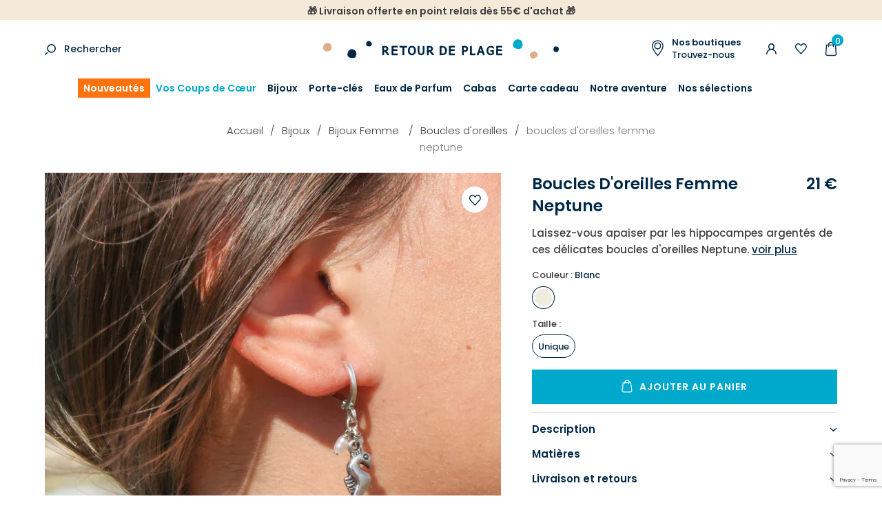

--- FILE ---
content_type: text/html; charset=UTF-8
request_url: https://www.retourdeplage.fr/catalogue/p/boucles-d-oreilles-neptune-argente-blanc-z-26689.html
body_size: 11941
content:
<!DOCTYPE html><html prefix="og: http://ogp.me/ns#" lang="fr-FR"><head>
<link rel="preload" href="https://static.retourdeplage.fr/themes/retourdeplage/styles/theme_1e3974b76e.css" as="style">
<link rel="stylesheet" type="text/css" href="https://static.retourdeplage.fr/themes/retourdeplage/styles/theme_1e3974b76e.css"  />
<link rel="preload" href="https://static.retourdeplage.fr/themes/retourdeplage/javascript/theme_d45519f69d.js" as="script">
<script defer type="text/javascript" src="https://static.retourdeplage.fr/themes/retourdeplage/javascript/theme_d45519f69d.js" ></script>
<title>Boucles d'oreilles Neptune, argent et blanc - Retour de plage</title><meta name="description" content="Laissez-vous apaiser par les hippocampes argentés de ces délicates boucles d'oreilles Neptune et de ses perles de rivières blanche. Fabrication française et artisanale."><meta charset="utf-8"><meta name="robots" content="index,follow,all"><meta name="generator" content="Flow"><link rel="canonical" href="https://www.retourdeplage.fr/catalogue/p/boucles-d-oreilles-neptune-argente-blanc-z-26689.html"><link rel="shortcut icon" href="https://static.retourdeplage.fr//themes/retourdeplage/images/favicon.ico"><link rel="shortcut icon" type="image/png" href="https://static.retourdeplage.fr//themes/retourdeplage/images/favicon.png"><link rel="apple-touch-icon" href="https://static.retourdeplage.fr//themes/retourdeplage/images/favicon.png"><meta name="msapplication-TileColor" content="#FFFFFF"><meta name="msapplication-TileImage" content="https://static.retourdeplage.fr//themes/retourdeplage/images/favicon.png"><meta property="og:title" content="Boucles d'oreilles Neptune, argent et blanc"><meta property="og:type" content="Product"><meta property="og:url" content="https://www.retourdeplage.fr/catalogue/p/boucles-d-oreilles-neptune-argente-blanc-z-26689.html"><meta property="og:description" content="Laissez-vous apaiser par les hippocampes argentés de ces délicates boucles d'oreilles Neptune et de ses perles de rivières blanche. Fabrication française et artisanale."><meta property="og:locale" content="fr_FR"><meta property="og:image" content="https://static.retourdeplage.fr/icache/size/500x500/themes/retourdeplage/images/catalog/product/retour-de-plage-bijou-fantaisie-made-in-oleron-fabrication-francaise-boucles_doreilles-neptune-26689.webp"><meta name="twitter:card" content="summary" /><meta name="twitter:title" content="Boucles d'oreilles Neptune, argent et blanc" /><meta name="twitter:description" content="Laissez-vous apaiser par les hippocampes argentés de ces délicates boucles d'oreilles Neptune et de ses perles de rivières blanche. Fabrication française et artisanale." /><meta name="twitter:image" content="https://static.retourdeplage.fr/icache/size/500x500/themes/retourdeplage/images/catalog/product/retour-de-plage-bijou-fantaisie-made-in-oleron-fabrication-francaise-boucles_doreilles-neptune-26689.webp" /><meta name="viewport" content="width=device-width, initial-scale=1, shrink-to-fit=no"><meta name="csrf-token" content="288de232ea1e1734917232a89985786f">    <script>cartId = ""</script>
<script>
    var gtmItemStructureOverride = [];
</script>
<link rel="preload" href="https://static.retourdeplage.fr/themes/retourdeplage/javascript/compiled/flowGtm_single_b1a55a8c6c.js" as="script">
<script type="text/javascript" src="https://static.retourdeplage.fr/themes/retourdeplage/javascript/compiled/flowGtm_single_b1a55a8c6c.js" ></script>
<script>dataLayer = [{"user_id":null,"user_status":"Non connected","user_type":"Visitor","user_logging_type":null,"user_data":null,"platform_env":"Production","country":null,"country_version":"FR","country_geoip":"US","page_template":"Product page","category_1":"bijoux","category_2":"femme","category_3":"boucles-d-oreilles-femme","category_4":"boucles-d-oreilles-neptune-argente-blanc-z-26689","item_default_cat":"boucles-d-oreilles-femme"}]</script>




    <!-- Google Tag Manager (Server-side with Sirdata)-->
    <script type="text/javascript"> window.dataLayer = window.dataLayer || []; window.dataLayer.push({ 'gtm.start': new Date().getTime(), event: 'gtm.js' });</script>
    <script type="text/javascript" src="https://olasar.retourdeplage.fr/iwkkfbqyya.js" async></script>
    <!-- End Google Tag Manager -->
    
<script type="text/javascript">
    var locale = 'fr-FR';
    var currency = 'EUR';
    var browser_country = 'FR';
    var geoip_country = 'US';
    var country = 'FR';
    var date_locale_format = 'dd/mm/yyyy'
</script><script>var cartConfirmItemRemoval = 0;</script><meta name="p:domain_verify" content="38b75cb09a28c6226aa46bb6125e068e"/>
<script>
    var my_cookie_url = 'www.retourdeplage.fr';
</script><script type="text/javascript">var domain = "https://static.retourdeplage.fr/";</script><meta name="google-site-verification" content="CcdjCjrxTpuljLPqCCaTLNymcdcPtLrKIZrkED0_aWg" /><script src="https://www.google.com/recaptcha/api.js?render=6Lc-RigsAAAAAPeg1b7uh3RyCKHmtiRja_dXMpc8"></script><meta name="viewport" content="width=device-width,  initial-scale=1, maximum-scale=1, user-scalable=no"></head><body id="page-boucles-d-oreilles-neptune-argente-blanc-z-26689" class="store-my_product-entry"><div id="body-wrapper"><!-- Google Tag Manager noscript override --><header class="main loading"><section class="pre-header"><div class="popup-onetime popup-onetime-top" data-session="top" data-modification="1767880574"><div class="page-block page-block-top"><p style="text-align: center;"><strong>🎁 Livraison offerte en point relais dès 55€ d'achat 🎁</strong></p></div></div></section><div class="pre-nav"><div class="container"><div class="row"><div class="col"><div class="search-action"><div class="search-icon"><a href="https://www.retourdeplage.fr/recherche.html">Rechercher</a></div><div class="search-form"><div class="container"><div class="row"><div class="col"><form action="https://www.retourdeplage.fr/search/index.html" method="post" accept-charset="utf-8">

<div class="hidden" style="display:none"><label for="ci_csrf_token1595790076">ci_csrf_token</label>
<input type="text" name="ci_csrf_token" value="288de232ea1e1734917232a89985786f" id="ci_csrf_token1595790076" style="display:none"  />
<label for="your_website1595790076">your_website</label>
<input type="text" name="your_website" value="" id="your_website1595790076" style="display:none"  />
<label for="your_telephone1595790076">your_telephone</label>
<input type="text" name="your_telephone" value="" id="your_telephone1595790076" style="display:none"  />
</div><p><input type="text" name="search" value=""  placeholder="Rechercher..." /></p><input type="submit" name="mysubmit" value="Rechercher"  /><span class="search-close flow-searchclose"><svg width="32" height="32" class="icon-close " ><use xlink:href="/themes/retourdeplage/images/sprite.svg#close"></use></svg></span></form></div></div></div></div></div></div><div class="col -logo"><div class="h1"><a href="https://www.retourdeplage.fr/" class="logo" title="Retour de plage"><img src="https://static.retourdeplage.fr/themes/retourdeplage/images/new-logo.svg" alt="Retour de plage"  /></a></div></div><div class="col"><div class="d-none d-lg-block"><a href="https://www.retourdeplage.fr/boutiques.html" class="shop-link" title=""><div class="block-text"><span class="bold">Nos boutiques</span><br/>Trouvez-nous</div></a></div><div class="user-action"><div class="connection-widget -notconnected"><a href="https://www.retourdeplage.fr/user/identification.html"><span class="name">Connexion</span></a></div><div class="wishlist-link"><a href="https://www.retourdeplage.fr/liste-d-envies.html" class="gtm-click" data-gtm-event="click_user_action" data-gtm-customEvent="true" data-gtm-custom-values="{&quot;label&quot;:&quot;wishlist&quot;}"><span class="name">Ma liste d'envies</span></a></div><div class="cart-link" id="widget_cart"><a href="https://www.retourdeplage.fr/cart.html" class="gtm-click" data-gtm-event="click_user_action" data-gtm-customEvent="true" data-gtm-custom-values="{&quot;label&quot;:&quot;cart&quot;}"><span class="title"><span class="name">Mon panier</span></span><span class="total">0</span></a><div class="cart-content d-none"><div><div class="empty">Votre panier est vide </div><script>window.flowGtm.setCartId()</script></div></div></div></div></div></div></div></div><nav class="main-nav-block"><span class="menu-icon"></span><div class="menu-list menu-list-navigation -fullwidth"  data-type="dropdown"><div class="pre-header-responsive"><div class="popup-onetime popup-onetime-top" data-session="top" data-modification="1767880574"><div class="page-block page-block-top"><p style="text-align: center;"><strong>🎁 Livraison offerte en point relais dès 55€ d'achat 🎁</strong></p></div></div></div><div class="ul level-1"><div class="li menu-catalog-cat menu-catalog-cat-nouveautes menu-first "><a href="https://www.retourdeplage.fr/catalogue/nouveautes.html" class="">Nouveautés</a></div><div class="li menu-catalog-cat menu-catalog-cat-coups-de-coeur "><a href="https://www.retourdeplage.fr/catalogue/coups-de-coeur.html" class="">Vos Coups de Cœur</a></div><div class="li menu-catalog-cat menu-catalog-cat-bijoux "><a href="https://www.retourdeplage.fr/catalogue/bijoux.html" class="">Bijoux</a><span class="next"></span><div class="ul level-2"><span class="back"><span class="name">Retour</span></span><div class="container"><div class="row"><div class="col"><div class="li menu-catalog-cat menu-catalog-cat-femme static "><a href="https://www.retourdeplage.fr/catalogue/bijoux/femme.html" class="">Bijoux Femme </a><span class="next"></span><div class="ul level-3"><span class="back"><span class="name">Retour</span></span><div class="li menu-columns menu-columns-columns "><span class="next"></span><div class="ul level-4"><span class="back"><span class="name">Retour</span></span><div class="li menu-catalog-cat menu-catalog-cat-boucles-d-oreilles-femme "><a href="https://www.retourdeplage.fr/catalogue/bijoux/femme/boucles-d-oreilles.html" class="">Boucles d'oreilles</a></div><div class="li menu-catalog-cat menu-catalog-cat-bague-femme "><a href="https://www.retourdeplage.fr/catalogue/bijoux/femme/bague.html" class="">Bague</a></div><div class="li menu-catalog-cat menu-catalog-cat-bracelet-femme "><a href="https://www.retourdeplage.fr/catalogue/bijoux/femme/bracelet.html" class="">Bracelet</a></div><div class="li menu-catalog-cat menu-catalog-cat-bracelet-de-cheville-femme "><a href="https://www.retourdeplage.fr/catalogue/bijoux/femme/bracelet-de-cheville.html" class="">Bracelet de cheville</a></div><div class="li menu-catalog-cat menu-catalog-cat-broche-femme "><a href="https://www.retourdeplage.fr/catalogue/bijoux/femme/broche.html" class="">Broche</a></div><div class="li menu-catalog-cat menu-catalog-cat-collier-femme "><a href="https://www.retourdeplage.fr/catalogue/bijoux/femme/collier.html" class="">Collier </a></div><div class="li menu-catalog-cat menu-catalog-cat-sautoir-femme "><a href="https://www.retourdeplage.fr/catalogue/bijoux/femme/sautoir.html" class="">Sautoir</a></div><div class="li menu-catalog-cat menu-catalog-cat-gold-filled "><a href="https://www.retourdeplage.fr/catalogue/bijoux/femme/gold-filled.html" class="">Gold Filled & fil d'argent</a></div></div></div></div></div><div class="li menu-catalog-cat menu-catalog-cat-homme static "><a href="https://www.retourdeplage.fr/catalogue/bijoux/homme.html" class="">Bijoux Homme</a><span class="next"></span><div class="ul level-3"><span class="back"><span class="name">Retour</span></span><div class="li menu-columns menu-columns-columns "><span class="next"></span><div class="ul level-4"><span class="back"><span class="name">Retour</span></span><div class="li menu-catalog-cat menu-catalog-cat-bague-homme "><a href="https://www.retourdeplage.fr/catalogue/bijoux/homme/bague.html" class="">Bague</a></div><div class="li menu-catalog-cat menu-catalog-cat-bracelet-homme "><a href="https://www.retourdeplage.fr/catalogue/bijoux/homme/bracelet.html" class="">Bracelet</a></div><div class="li menu-catalog-cat menu-catalog-cat-boucle-d-oreille "><a href="https://www.retourdeplage.fr/catalogue/boucle-d-oreille-homme.html" class="">Boucle d'oreille</a></div><div class="li menu-catalog-cat menu-catalog-cat-collier-homme "><a href="https://www.retourdeplage.fr/catalogue/bijoux/homme/collier.html" class="">Collier</a></div></div></div></div></div><div class="li menu-catalog-cat menu-catalog-cat-enfant static "><a href="https://www.retourdeplage.fr/catalogue/bijoux/enfant.html" class="">Bijoux Enfant</a><span class="next"></span><div class="ul level-3"><span class="back"><span class="name">Retour</span></span><div class="li menu-columns menu-columns-columns "><span class="next"></span><div class="ul level-4"><span class="back"><span class="name">Retour</span></span><div class="li menu-catalog-cat menu-catalog-cat-bague2 "><a href="https://www.retourdeplage.fr/catalogue/bijoux/enfant/bague.html" class="">Bague</a></div><div class="li menu-catalog-cat menu-catalog-cat-boucles-d-oreilles-enfant "><a href="https://www.retourdeplage.fr/catalogue/bijoux/enfant/boucles-oreilles.html" class="">Boucles d'oreilles</a></div><div class="li menu-catalog-cat menu-catalog-cat-bracelet-enfant "><a href="https://www.retourdeplage.fr/catalogue/bijoux/enfant/bracelet.html" class="">Bracelet</a></div><div class="li menu-catalog-cat menu-catalog-cat-collier-enfant "><a href="https://www.retourdeplage.fr/catalogue/bijoux/enfant/collier.html" class="">Collier</a></div></div></div></div></div><div class="li menu-links menu-links-https-//www.retourdeplage.fr/catalogue/p/boucles-d-oreilles-marjorie-argente-blanc-z-29432.html push"><a href="https://www.retourdeplage.fr/catalogue/p/boucles-d-oreilles-marjorie-argente-blanc-z-29432.html" class=""><img alt="Coup de cœur" srcset="https://static.retourdeplage.fr/icache/size/468c201/themes/retourdeplage/images/menu/Bijou_coup_de_coeur_du_mois_1_sur_12.webp 468w, https://static.retourdeplage.fr/icache/size/350c153/themes/retourdeplage/images/menu/Bijou_coup_de_coeur_du_mois_1_sur_12.webp 350w, https://static.retourdeplage.fr/icache/size/936c402/themes/retourdeplage/images/menu/Bijou_coup_de_coeur_du_mois_1_sur_12.webp 936w, https://static.retourdeplage.fr/icache/size/700c306/themes/retourdeplage/images/menu/Bijou_coup_de_coeur_du_mois_1_sur_12.webp 700w" sizes="(min-width: 1190px) 468px, (min-width: 980px) and (max-width: 1189px) 350px, (min-width: 740px) and (max-width: 979px) 350px, (min-width: 560px) and (max-width: 739px) 350px, (max-width: 559px) 350px" data-img="https://static.retourdeplage.fr/themes/retourdeplage/images/menu/Bijou_coup_de_coeur_du_mois_1_sur_12.jpg" data-orientation="landscape" width="468" height="201" loading="lazy"  /><span class="name">Coup de cœur<br/><span class="submit">Voir</span></span></a></div></div></div></div></div></div><div class="li menu-catalog-cat menu-catalog-cat-porte-clefs "><a href="https://www.retourdeplage.fr/catalogue/porte-cles.html" class="">Porte-clés</a><span class="next"></span><div class="ul level-2"><span class="back"><span class="name">Retour</span></span><div class="container"><div class="row"><div class="col"><div class="li menu-catalog-cat menu-catalog-cat-porte-clefs-par-matiere "><a href="https://www.retourdeplage.fr/catalogue/porte-clefs-par-matiere.html" class="">Porte clefs par matière</a><span class="next"></span><div class="ul level-3"><span class="back"><span class="name">Retour</span></span><div class="li menu-catalog-cat menu-catalog-cat-porte-cles-metal "><a href="https://www.retourdeplage.fr/catalogue/porte-cles-metal.html" class="">Porte clés métal</a></div><div class="li menu-catalog-cat menu-catalog-cat-porte-cles-bois "><a href="https://www.retourdeplage.fr/catalogue/porte-cles-bois.html" class="">Porte clés bois</a></div><div class="li menu-catalog-cat menu-catalog-cat-porte-cles-liege "><a href="https://www.retourdeplage.fr/catalogue/porte-cles-liege.html" class="">Porte clés liège</a></div><div class="li menu-catalog-cat menu-catalog-cat-porte-cles-cuir "><a href="https://www.retourdeplage.fr/catalogue/porte-cles-cuir.html" class="">Porte clés cuir</a></div><div class="li menu-catalog-cat menu-catalog-cat-porte-cles-corde "><a href="https://www.retourdeplage.fr/catalogue/porte-cles-corde.html" class="">Porte clés corde</a></div><div class="li menu-catalog-cat menu-catalog-cat-porte-cles-tissu "><a href="https://www.retourdeplage.fr/catalogue/porte-cles-tissu.html" class="">Porte clés tissu</a></div><div class="li menu-catalog-cat menu-catalog-cat-porte-cles-perles "><a href="https://www.retourdeplage.fr/catalogue/porte-cles-perles.html" class="">Porte clés perles</a></div><div class="li menu-catalog-cat menu-catalog-cat-porte-cles-macrame "><a href="https://www.retourdeplage.fr/catalogue/porte-cles-macrame.html" class="">Porte clés macramé</a></div><div class="li menu-catalog-cat menu-catalog-cat-porte-cles-pierre "><a href="https://www.retourdeplage.fr/catalogue/porte-cles-pierre.html" class="">Porte clés pierre</a></div><div class="li menu-catalog-cat menu-catalog-cat-porte-cles-verre "><a href="https://www.retourdeplage.fr/catalogue/porte-cles-verre.html" class="">Porte clés verre recyclé</a></div></div></div><div class="li menu-catalog-cat menu-catalog-cat-porte-clefs-marin "><a href="https://www.retourdeplage.fr/catalogue/porte-cles-marin.html" class="">Porte-clés marin</a><span class="next"></span><div class="ul level-3"><span class="back"><span class="name">Retour</span></span><div class="li menu-catalog-cat menu-catalog-cat-porte-cles-bateau "><a href="https://www.retourdeplage.fr/catalogue/porte-cles-bateau.html" class="">Porte clés bateau</a></div><div class="li menu-catalog-cat menu-catalog-cat-porte-cles-poisson "><a href="https://www.retourdeplage.fr/catalogue/porte-cles-poisson.html" class="">Porte clés poisson</a></div><div class="li menu-catalog-cat menu-catalog-cat-porte-cles-ancre "><a href="https://www.retourdeplage.fr/catalogue/porte-cles-ancre.html" class="">Porte clés ancre</a></div><div class="li menu-catalog-cat menu-catalog-cat-porte-cles-boussole "><a href="https://www.retourdeplage.fr/catalogue/porte-cles-boussole.html" class="">Porte clés boussole</a></div><div class="li menu-catalog-cat menu-catalog-cat-porte-cles-phare "><a href="https://www.retourdeplage.fr/catalogue/porte-cles-phare.html" class="">Porte clés phare</a></div><div class="li menu-catalog-cat menu-catalog-cat-porte-cles-pomme-de-touline "><a href="https://www.retourdeplage.fr/catalogue/porte-cles-pomme-de-touline.html" class="">Porte clés pomme de touline</a></div><div class="li menu-catalog-cat menu-catalog-cat-porte-cles-bouee "><a href="https://www.retourdeplage.fr/catalogue/porte-cles-bouee.html" class="">Porte clés bouée</a></div><div class="li menu-catalog-cat menu-catalog-cat-porte-cles-coquillage "><a href="https://www.retourdeplage.fr/catalogue/porte-cles-coquillage.html" class="">Porte clés coquillage</a></div><div class="li menu-catalog-cat menu-catalog-cat-porte-cles-surf "><a href="https://www.retourdeplage.fr/catalogue/porte-cles-surf.html" class="">Porte clés surf</a></div><div class="li menu-catalog-cat menu-catalog-cat-porte-cles-animaux-marins "><a href="https://www.retourdeplage.fr/catalogue/porte-cles-animaux-marins.html" class="">Porte cles animaux marins</a></div></div></div><div class="li menu-catalog-cat menu-catalog-cat-porte-clefs-accessoires "><a href="https://www.retourdeplage.fr/catalogue/porte-clefs-accessoires.html" class="">Porte clefs accessoires</a><span class="next"></span><div class="ul level-3"><span class="back"><span class="name">Retour</span></span><div class="li menu-catalog-cat menu-catalog-cat-porte-cles-decapsuleur "><a href="https://www.retourdeplage.fr/catalogue/porte-cles-decapsuleur.html" class="">Porte clés décapsuleur</a></div><div class="li menu-catalog-cat menu-catalog-cat-porte-cles-flottant "><a href="https://www.retourdeplage.fr/catalogue/porte-cles-flottant.html" class="">Porte clés flottant</a></div><div class="li menu-catalog-cat menu-catalog-cat-porte-cles-mousqueton "><a href="https://www.retourdeplage.fr/catalogue/porte-cles-mousqueton.html" class="">Porte clés mousqueton</a></div><div class="li menu-catalog-cat menu-catalog-cat-mini-porte-cles "><a href="https://www.retourdeplage.fr/catalogue/mini-porte-cles.html" class="">Mini porte clés</a></div><div class="li menu-catalog-cat menu-catalog-cat-porte-cles-sac "><a href="https://www.retourdeplage.fr/catalogue/porte-cles-sac.html" class="">Porte clés sac</a><span class="next"></span><div class="ul level-4"><span class="back"><span class="name">Retour</span></span><div class="li menu-catalog-cat menu-catalog-cat-bijoux-de-sac "><a href="https://www.retourdeplage.fr/catalogue/bijoux-de-sac.html" class="">Bijoux de sac</a></div></div></div><div class="li menu-catalog-cat menu-catalog-cat-porte-cles-pompom "><a href="https://www.retourdeplage.fr/catalogue/porte-cles-pompon.html" class="">Porte clés pompon</a></div></div></div><div class="li menu-catalog-cat menu-catalog-cat-porte-cles-dore "><a href="https://www.retourdeplage.fr/catalogue/porte-cles-dore.html" class="">Porte clés doré</a></div><div class="li menu-catalog-cat menu-catalog-cat-porte-cles-argente "><a href="https://www.retourdeplage.fr/catalogue/porte-cles-argente.html" class="">Porte clés argenté</a></div></div></div></div></div></div><div class="li menu-catalog-cat menu-catalog-cat-parfum "><a href="https://www.retourdeplage.fr/catalogue/parfums.html" class="">Eaux de Parfum</a></div><div class="li menu-catalog-cat menu-catalog-cat-sac "><a href="https://www.retourdeplage.fr/catalogue/cabas.html" class="">Cabas</a></div><div class="li menu-catalog-cat menu-catalog-cat-carte-cadeau "><a href="https://www.retourdeplage.fr/catalogue/carte-cadeau.html" class="">Carte cadeau</a></div><div class="li menu-titles menu-titles-titles "><span class="">Notre aventure</span><span class="next"></span><div class="ul level-2"><span class="back"><span class="name">Retour</span></span><div class="container"><div class="row"><div class="col"><div class="li menu-page menu-page-nos-engagements "><a href="https://www.retourdeplage.fr/nos-engagements.html" class="">Nos engagements</a></div><div class="li menu-page menu-page-notre-histoire1 "><a href="https://www.retourdeplage.fr/notre-histoire.html" class="">Notre histoire</a></div><div class="li menu-page menu-page-notre-monde "><a href="https://www.retourdeplage.fr/notre-univers.html" class="">Notre univers</a></div><div class="li menu-page menu-page-blog-post- "><a href="https://www.retourdeplage.fr/blog/post.html" class="">Blog</a></div></div></div></div></div></div><div class="li menu-titles menu-titles-titles static "><span class="">Nos sélections</span><span class="next"></span><div class="ul level-2"><span class="back"><span class="name">Retour</span></span><div class="container"><div class="row"><div class="col"><div class="li menu-columns menu-columns-columns "><span class="next"></span><div class="ul level-3"><span class="back"><span class="name">Retour</span></span><div class="li menu-catalog-cat menu-catalog-cat-bijoux-artisanaux-en-lin "><a href="https://www.retourdeplage.fr/catalogue/bijoux-artisanaux-en-lin.html" class="">Bijoux artisanaux en lin</a></div><div class="li menu-catalog-cat menu-catalog-cat-nos-incontournables "><a href="https://www.retourdeplage.fr/catalogue/s/nos-incontournables.html" class="">Nos emblématiques</a></div><div class="li menu-catalog-cat menu-catalog-cat-inspiration-ocean "><a href="https://www.retourdeplage.fr/catalogue/inspiration-ocean.html" class="">Bijoux Bleu océan 🌊</a></div><div class="li menu-catalog-cat menu-catalog-cat-bijoux-de-mariage "><a href="https://www.retourdeplage.fr/catalogue/bijoux-de-mariage.html" class="">Bijoux de mariage</a></div><div class="li menu-catalog-cat menu-catalog-cat-idee-cadeau-d-anniversaire "><a href="https://www.retourdeplage.fr/catalogue/idee-cadeau-d-anniversaire.html" class="">Idée cadeau d'anniversaire </a></div><div class="li menu-catalog-cat menu-catalog-cat-bijoux-a-personnaliser "><a href="https://www.retourdeplage.fr/catalogue/bijoux-a-personnaliser.html" class="">Bijoux à personnaliser</a></div><div class="li menu-catalog-cat menu-catalog-cat-bijoux-colores "><a href="https://www.retourdeplage.fr/catalogue/bijoux-colores.html" class="">Bijoux colorés</a></div><div class="li menu-catalog-cat menu-catalog-cat-bijoux-ceramique "><a href="https://www.retourdeplage.fr/catalogue/bijoux-ceramique.html" class="">Bijoux Céramique</a></div></div></div></div></div></div></div></div></div><div class="footer"><div class="search-action"><div class="search-icon"><a href="https://www.retourdeplage.fr/recherche.html">Rechercher</a></div><div class="search-form"><div class="container"><div class="row"><div class="col"><form action="https://www.retourdeplage.fr/search/index.html" method="post" accept-charset="utf-8">

<div class="hidden" style="display:none"><label for="ci_csrf_token29964208">ci_csrf_token</label>
<input type="text" name="ci_csrf_token" value="288de232ea1e1734917232a89985786f" id="ci_csrf_token29964208" style="display:none"  />
<label for="your_website29964208">your_website</label>
<input type="text" name="your_website" value="" id="your_website29964208" style="display:none"  />
<label for="your_telephone29964208">your_telephone</label>
<input type="text" name="your_telephone" value="" id="your_telephone29964208" style="display:none"  />
</div><p><input type="text" name="search" value=""  placeholder="Rechercher..." /></p><input type="submit" name="mysubmit" value="Rechercher"  /><span class="search-close flow-searchclose"><svg width="32" height="32" class="icon-close " ><use xlink:href="/themes/retourdeplage/images/sprite.svg#close"></use></svg></span></form></div></div></div></div></div><div class="connection-widget -notconnected"><a href="https://www.retourdeplage.fr/user/identification.html"><span class="name">Connexion</span></a></div><div class="wishlist-link"><a href="https://www.retourdeplage.fr/liste-d-envies.html" class="gtm-click" data-gtm-event="click_user_action" data-gtm-customEvent="true" data-gtm-custom-values="{&quot;label&quot;:&quot;wishlist&quot;}"><span class="name">Ma liste d'envies</span></a></div></div></div></nav></header><main><div class="contenu"><img style="display: none;" src onerror="flowGtm.setItem({&quot;item_key_parent&quot;:&quot;boucles-d-oreilles-neptune-argente-blanc-z-26689&quot;,&quot;item_key&quot;:&quot;boucles-d-oreilles-neptune-argente-blanc-z-26689&quot;,&quot;item_list_id&quot;:&quot;boucles-d-oreilles-neptune-argente-blanc-z-26689&quot;,&quot;item_id&quot;:null,&quot;item_name&quot;:&quot;BOUCLES D&#039;OREILLES  femme NEPTUNE BLANC&quot;,&quot;item_brand&quot;:&quot;N\/A&quot;,&quot;item_variant&quot;:&quot;BLANC&quot;,&quot;item_promos&quot;:null,&quot;item_season&quot;:null,&quot;item_model&quot;:null,&quot;quantity&quot;:47,&quot;price&quot;:21,&quot;currency&quot;:&quot;EUR&quot;,&quot;discount&quot;:0,&quot;value&quot;:21,&quot;stock_global&quot;:47,&quot;url&quot;:&quot;https:\/\/www.retourdeplage.fr\/catalogue\/p\/boucles-d-oreilles-neptune-argente-blanc-z-26689.html&quot;,&quot;img&quot;:&quot;https:\/\/static.retourdeplage.fr\/icache\/size\/1324c1324\/themes\/retourdeplage\/images\/catalog\/product\/retour-de-plage-bijou-fantaisie-made-in-oleron-fabrication-francaise-boucles_doreilles-neptune-26689.jpg&quot;,&quot;item_list_name&quot;:&quot;Product page - Boucles d&#039;oreilles&quot;,&quot;item_size&quot;:&quot;Unique&quot;,&quot;item_category&quot;:&quot;bijoux&quot;,&quot;item_category2&quot;:&quot;femme&quot;,&quot;item_category3&quot;:&quot;boucles-d-oreilles-femme&quot;,&quot;item_category4&quot;:&quot;boucles-d-oreilles-neptune-argente-blanc-z-26689&quot;,&quot;item_default_cat&quot;:&quot;boucles-d-oreilles-femme&quot;})"><div class="product-item -standard gtm-view" data-gtm-event="view_item" data-gtm-item-key="boucles-d-oreilles-neptune-argente-blanc-z-26689"><div class="breadcrumb-list"><div class="container"><div class="row"><div class="col"><div id="breadcrumb" itemprop="breadcrumb"><a href="https://www.retourdeplage.fr/">Accueil</a><span class="divider">&nbsp;&gt;&nbsp;</span><a href="https://www.retourdeplage.fr/catalogue/bijoux.html">Bijoux</a><span class="divider">&nbsp;&gt;&nbsp;</span><a href="https://www.retourdeplage.fr/catalogue/bijoux/femme.html">Bijoux Femme </a><span class="divider">&nbsp;&gt;&nbsp;</span><a href="https://www.retourdeplage.fr/catalogue/bijoux/femme/boucles-d-oreilles.html">Boucles d'oreilles</a><span class="divider">&nbsp;&gt;&nbsp;</span><span class="current">BOUCLES D'OREILLES  femme<br/> NEPTUNE</span></div>
</div></div></div></div><div class="container"><div class="row"><div class="col-md-7 col-sm-12"><div class="imgs-block"><div class="imgs"><div class="flow-ban-slider"  data-settings='{"auto":false, "controls":false, "pager":true, "adaptiveHeight":false, "mode":"horizontal", "infiniteLoop":false, "slideWidth":662, "thumbs":".thumbs"}'><div class="product-wishlist d-block"><span class="add " data-product="boucles-d-oreilles-neptune-argente-blanc-z-26689" data-target=".msg-inline" data-connected="0" data-alt="Ajouté à ma liste d'envies">Ajouter à votre liste d'envies</span></div><ul><li><a data-fancybox="group" href="https://static.retourdeplage.fr/icache/size/1000c1444/themes/retourdeplage/images/catalog/product/retour-de-plage-bijou-fantaisie-made-in-oleron-fabrication-francaise-boucles_doreilles-neptune-26689.webp"><img alt="" data-src="" srcset="https://static.retourdeplage.fr/icache/size/662c662/themes/retourdeplage/images/catalog/product/retour-de-plage-bijou-fantaisie-made-in-oleron-fabrication-francaise-boucles_doreilles-neptune-26689.webp 662w, https://static.retourdeplage.fr/icache/size/540c540/themes/retourdeplage/images/catalog/product/retour-de-plage-bijou-fantaisie-made-in-oleron-fabrication-francaise-boucles_doreilles-neptune-26689.webp 540w, https://static.retourdeplage.fr/icache/size/400c400/themes/retourdeplage/images/catalog/product/retour-de-plage-bijou-fantaisie-made-in-oleron-fabrication-francaise-boucles_doreilles-neptune-26689.webp 400w, https://static.retourdeplage.fr/icache/size/375c375/themes/retourdeplage/images/catalog/product/retour-de-plage-bijou-fantaisie-made-in-oleron-fabrication-francaise-boucles_doreilles-neptune-26689.webp 375w, https://static.retourdeplage.fr/icache/size/800c800/themes/retourdeplage/images/catalog/product/retour-de-plage-bijou-fantaisie-made-in-oleron-fabrication-francaise-boucles_doreilles-neptune-26689.webp 800w, https://static.retourdeplage.fr/icache/size/750c750/themes/retourdeplage/images/catalog/product/retour-de-plage-bijou-fantaisie-made-in-oleron-fabrication-francaise-boucles_doreilles-neptune-26689.webp 750w" sizes="(min-width: 1190px) 662px, (min-width: 980px) and (max-width: 1189px) 540px, (min-width: 740px) and (max-width: 979px) 400px, (min-width: 560px) and (max-width: 739px) 375px, (max-width: 559px) 375px" data-img="https://static.retourdeplage.fr/themes/retourdeplage/images/catalog/product/retour-de-plage-bijou-fantaisie-made-in-oleron-fabrication-francaise-boucles_doreilles-neptune-26689.jpg" data-orientation="landscape" width="662" height="662" loading="lazy"  /></a></li><li><a data-fancybox="group" href="https://static.retourdeplage.fr/icache/size/1000c1444/themes/retourdeplage/images/catalog/product/retour-de-plage-bijou-fantaisie-made-in-oleron-fabrication-francaise-boucles_doreilles-neptune-26689len.webp"><img alt="" data-img="https://static.retourdeplage.fr/themes/retourdeplage/images/catalog/product/retour-de-plage-bijou-fantaisie-made-in-oleron-fabrication-francaise-boucles_doreilles-neptune-26689len.jpg" data-orientation="landscape" width="662" height="662" data-srcset="https://static.retourdeplage.fr/icache/size/662c662/themes/retourdeplage/images/catalog/product/retour-de-plage-bijou-fantaisie-made-in-oleron-fabrication-francaise-boucles_doreilles-neptune-26689len.webp 662w, https://static.retourdeplage.fr/icache/size/540c540/themes/retourdeplage/images/catalog/product/retour-de-plage-bijou-fantaisie-made-in-oleron-fabrication-francaise-boucles_doreilles-neptune-26689len.webp 540w, https://static.retourdeplage.fr/icache/size/400c400/themes/retourdeplage/images/catalog/product/retour-de-plage-bijou-fantaisie-made-in-oleron-fabrication-francaise-boucles_doreilles-neptune-26689len.webp 400w, https://static.retourdeplage.fr/icache/size/375c375/themes/retourdeplage/images/catalog/product/retour-de-plage-bijou-fantaisie-made-in-oleron-fabrication-francaise-boucles_doreilles-neptune-26689len.webp 375w, https://static.retourdeplage.fr/icache/size/800c800/themes/retourdeplage/images/catalog/product/retour-de-plage-bijou-fantaisie-made-in-oleron-fabrication-francaise-boucles_doreilles-neptune-26689len.webp 800w, https://static.retourdeplage.fr/icache/size/750c750/themes/retourdeplage/images/catalog/product/retour-de-plage-bijou-fantaisie-made-in-oleron-fabrication-francaise-boucles_doreilles-neptune-26689len.webp 750w" data-sizes="(min-width: 1190px) 662px, (min-width: 980px) and (max-width: 1189px) 540px, (min-width: 740px) and (max-width: 979px) 400px, (min-width: 560px) and (max-width: 739px) 375px, (max-width: 559px) 375px" class="lazyload"  /></a></li><li><a data-fancybox="group" href="https://static.retourdeplage.fr/icache/size/1000c1444/themes/retourdeplage/images/catalog/product/retour-de-plage-bijou-fantaisie-made-in-oleron-fabrication-francaise-boucles_doreilles-neptune-26689talya.webp"><img alt="" data-img="https://static.retourdeplage.fr/themes/retourdeplage/images/catalog/product/retour-de-plage-bijou-fantaisie-made-in-oleron-fabrication-francaise-boucles_doreilles-neptune-26689talya.jpg" data-orientation="landscape" width="662" height="662" data-srcset="https://static.retourdeplage.fr/icache/size/662c662/themes/retourdeplage/images/catalog/product/retour-de-plage-bijou-fantaisie-made-in-oleron-fabrication-francaise-boucles_doreilles-neptune-26689talya.webp 662w, https://static.retourdeplage.fr/icache/size/540c540/themes/retourdeplage/images/catalog/product/retour-de-plage-bijou-fantaisie-made-in-oleron-fabrication-francaise-boucles_doreilles-neptune-26689talya.webp 540w, https://static.retourdeplage.fr/icache/size/400c400/themes/retourdeplage/images/catalog/product/retour-de-plage-bijou-fantaisie-made-in-oleron-fabrication-francaise-boucles_doreilles-neptune-26689talya.webp 400w, https://static.retourdeplage.fr/icache/size/375c375/themes/retourdeplage/images/catalog/product/retour-de-plage-bijou-fantaisie-made-in-oleron-fabrication-francaise-boucles_doreilles-neptune-26689talya.webp 375w, https://static.retourdeplage.fr/icache/size/800c800/themes/retourdeplage/images/catalog/product/retour-de-plage-bijou-fantaisie-made-in-oleron-fabrication-francaise-boucles_doreilles-neptune-26689talya.webp 800w, https://static.retourdeplage.fr/icache/size/750c750/themes/retourdeplage/images/catalog/product/retour-de-plage-bijou-fantaisie-made-in-oleron-fabrication-francaise-boucles_doreilles-neptune-26689talya.webp 750w" data-sizes="(min-width: 1190px) 662px, (min-width: 980px) and (max-width: 1189px) 540px, (min-width: 740px) and (max-width: 979px) 400px, (min-width: 560px) and (max-width: 739px) 375px, (max-width: 559px) 375px" class="lazyload"  /></a></li><li><a data-fancybox="group" href="https://static.retourdeplage.fr/icache/size/1000c1444/themes/retourdeplage/images/catalog/product/retour-de-plage-bijou-fantaisie-made-in-oleron-fabrication-francaise-boucles_doreilles-neptune-26689tal.webp"><img alt="" data-img="https://static.retourdeplage.fr/themes/retourdeplage/images/catalog/product/retour-de-plage-bijou-fantaisie-made-in-oleron-fabrication-francaise-boucles_doreilles-neptune-26689tal.jpg" data-orientation="landscape" width="662" height="662" data-srcset="https://static.retourdeplage.fr/icache/size/662c662/themes/retourdeplage/images/catalog/product/retour-de-plage-bijou-fantaisie-made-in-oleron-fabrication-francaise-boucles_doreilles-neptune-26689tal.webp 662w, https://static.retourdeplage.fr/icache/size/540c540/themes/retourdeplage/images/catalog/product/retour-de-plage-bijou-fantaisie-made-in-oleron-fabrication-francaise-boucles_doreilles-neptune-26689tal.webp 540w, https://static.retourdeplage.fr/icache/size/400c400/themes/retourdeplage/images/catalog/product/retour-de-plage-bijou-fantaisie-made-in-oleron-fabrication-francaise-boucles_doreilles-neptune-26689tal.webp 400w, https://static.retourdeplage.fr/icache/size/375c375/themes/retourdeplage/images/catalog/product/retour-de-plage-bijou-fantaisie-made-in-oleron-fabrication-francaise-boucles_doreilles-neptune-26689tal.webp 375w, https://static.retourdeplage.fr/icache/size/800c800/themes/retourdeplage/images/catalog/product/retour-de-plage-bijou-fantaisie-made-in-oleron-fabrication-francaise-boucles_doreilles-neptune-26689tal.webp 800w, https://static.retourdeplage.fr/icache/size/750c750/themes/retourdeplage/images/catalog/product/retour-de-plage-bijou-fantaisie-made-in-oleron-fabrication-francaise-boucles_doreilles-neptune-26689tal.webp 750w" data-sizes="(min-width: 1190px) 662px, (min-width: 980px) and (max-width: 1189px) 540px, (min-width: 740px) and (max-width: 979px) 400px, (min-width: 560px) and (max-width: 739px) 375px, (max-width: 559px) 375px" class="lazyload"  /></a></li></ul></div></div><div class=" thumbs" data-settings='{"auto":false, "controls":true, "pager":false, "adaptiveHeight":false, "mode":"horizontal", "infiniteLoop":false, "maxSlides": 6, "slideWidth": 100}'><ul><li><a href="#"><img alt="" src="https://static.retourdeplage.fr/icache/size/100c100/themes/retourdeplage/images/catalog/product/retour-de-plage-bijou-fantaisie-made-in-oleron-fabrication-francaise-boucles_doreilles-neptune-26689.webp" loading="lazy"  /></a></li><li><a href="#"><img alt="" src="https://static.retourdeplage.fr/icache/size/100c100/themes/retourdeplage/images/catalog/product/retour-de-plage-bijou-fantaisie-made-in-oleron-fabrication-francaise-boucles_doreilles-neptune-26689len.webp" loading="lazy"  /></a></li><li><a href="#"><img alt="" src="https://static.retourdeplage.fr/icache/size/100c100/themes/retourdeplage/images/catalog/product/retour-de-plage-bijou-fantaisie-made-in-oleron-fabrication-francaise-boucles_doreilles-neptune-26689talya.webp" loading="lazy"  /></a></li><li><a href="#"><img alt="" src="https://static.retourdeplage.fr/icache/size/100c100/themes/retourdeplage/images/catalog/product/retour-de-plage-bijou-fantaisie-made-in-oleron-fabrication-francaise-boucles_doreilles-neptune-26689tal.webp" loading="lazy"  /></a></li></ul></div></div></div><div class="col-md-5 col-sm-12 static"><div class="infos-block"><div class="category"><p>Boucles d'oreilles</p></div><div class="title-price__wrapper"><div class="title"><h1><span itemprop="name">Boucles D'oreilles  Femme<Br/> Neptune</span></h1></div><div class="price-block" itemprop="price"><span class="current" data-default="21">21&nbsp;€ <sup>ttc</sup></span></div></div><p class="description-short">Laissez-vous apaiser par les hippocampes argentés de ces délicates boucles d'oreilles Neptune. <span>voir plus</span></p><div class="product-children-form"><form action="https://www.retourdeplage.fr/store/product/entry/p/boucles-d-oreilles-neptune-argente-blanc-z-26689.html" autocomplete="off" class="block" method="post" accept-charset="utf-8">

<div class="hidden" style="display:none"><label for="ci_csrf_token525348675">ci_csrf_token</label>
<input type="text" name="ci_csrf_token" value="288de232ea1e1734917232a89985786f" id="ci_csrf_token525348675" style="display:none"  />
<label for="your_website525348675">your_website</label>
<input type="text" name="your_website" value="" id="your_website525348675" style="display:none"  />
<label for="your_telephone525348675">your_telephone</label>
<input type="text" name="your_telephone" value="" id="your_telephone525348675" style="display:none"  />
</div><input type="hidden" name="parent_product" value="boucles-d-oreilles-neptune-argente-blanc-z-26689"  /><input type="hidden" name="cat" value="boucles-d-oreilles-femme"  /><div class="attr-form"><span class="attrs color"><div><span class="name">Couleur : </span><span class="color-name">Blanc</span></div><span class="chips color"><input type="hidden" name="color" value="blanc" class="flow-product-value"  /><span title="BLANC" style="background-color:#f0ecdf; color:#f0ecdf" value="blanc" name="color" class="chip flow-product-change current"></span></span></span></div><div class="attr-form"><span class="attrs size"><span class="name">Taille :</span><div class="size-chips-guide"><span class="chips size"><input type="hidden" name="size" value="Z" class="flow-product-value"  /><span value="Z" name="size" class="chip flow-product-change  current">Unique</span></span></div></span></div><div class="attr-form"></div><div class="attr-form"></div></form></div><div class="product-actions-block"><div class="product-cart-form"><form action="https://www.retourdeplage.fr/store/product/entry/p/boucles-d-oreilles-neptune-argente-blanc-z-26689.html" method="post" accept-charset="utf-8">

<div class="hidden" style="display:none"><label for="ci_csrf_token1179159488">ci_csrf_token</label>
<input type="text" name="ci_csrf_token" value="288de232ea1e1734917232a89985786f" id="ci_csrf_token1179159488" style="display:none"  />
<label for="your_website1179159488">your_website</label>
<input type="text" name="your_website" value="" id="your_website1179159488" style="display:none"  />
<label for="your_telephone1179159488">your_telephone</label>
<input type="text" name="your_telephone" value="" id="your_telephone1179159488" style="display:none"  />
</div><input type="hidden" name="checksum_key" value=""  /><input type="hidden" name="popup" value="popup"  /><input type="hidden" name="qty" value="1"  /><input type="hidden" name="key_product" value="boucles-d-oreilles-neptune-argente-blanc-z-26689"  /><a class="flow-cart-add submit gtm-click" data-gtm-event="add_to_cart" data-gtm-item-key="boucles-d-oreilles-neptune-argente-blanc-z-26689">Ajouter au panier</a></form></div></div><div class="msg-inline msg-alert-stock"></div><div class="accordion"><ul><li class="questions-item description"><span class="title">Description</span><div class="content"><p>Laissez-vous apaiser par les <strong>hippocampes argentés</strong> de ces délicates boucles d'oreilles Neptune. Les légères <strong>perles de rivière</strong> vous donneront des envies d'évasion. <strong>Douces </strong>et <strong>élégantes</strong>, elles deviendront la touche sophistiquée de tous vos looks. <br /><br /><strong>Ces boucles d'oreilles fantaisies pour femme se composent :</strong><br />- de perles de rivière blanche, <br />- de pendentifs en forme d'hippocampe argenté,<br />- de fines dormeuses rondes argentées.<br /><br />Ce bijou mesure environ 2 cm, hors dormeuses.<br /><br />Tous nos bijoux artisanaux sont <strong>conçus et fabriqués en France</strong> : dans notre <strong><span style="text-decoration: underline;"><a href="/blog/retour-de-plage-et-son-atelier-de-creation.html">atelier sur l'île d'Oléron</a></span></strong> et dans <a href="/boutiques.html"><span style="text-decoration: underline;"><strong>nos boutiques</strong></span></a> longeant la côte Atlantique.<br /><br /><em>Cette paire de boucles d'oreilles peut être montée sur clips (sur simple demande lors de la commande, dans l'espace "ajoutez un mot personnalisé").</em><br /><br /></p><div class="page-block page-block-product-care"><p>Nos conseils d'entretien <a href="/guide-d-entretien.html" target="_blank" title="notre guide d'entretien"><span style="text-decoration: underline;"><strong>à consulter ici</strong></span></a>.</p></div></div></li><li class="questions-item material"><span class="title">Matières</span><div class="content"><p>Argenté<br/>Nacre<br/>Perle de rivière<br/></p></div></li><li class="questions-item shipping"><span class="title">Livraison et retours</span><div class="content"><div class="page-block page-block-product_shipping"><p>Nous préparons et expédions vos bijoux dans les deux jours ouvrés qui suivent votre commande. Nous effectuons nos livraisons en France et dans le monde. Pour la France métropolitaine la livraison est <strong>offerte à partir de 55€ d’achat en point relais </strong>et<strong> de 99€ d'achat à domicile. </strong>Selon la destination sélectionnée un forfait de livraison s’applique à votre panier.<br><br>Vous disposez d’un délai de 30 jours après réception de votre colis pour nous retourner le ou les bijoux pour remboursement ou pour échange. <br>En cas de <strong>retour partiel</strong> de la commande, Retour de Plage rembourse uniquement le montant de l’article retourné, les frais de livraison (expédition et retour) restent à votre charge. <br>En cas de <strong>retour total</strong> de la commande, Retour de Plage rembourse l'ensemble des sommes versées correspondantes au(x) prix de vente du/des produit(s) retourné(s) et aux frais de livraison (seulement pour les livraisons en France et hors livraison Chronopost).</p></div></div></li></ul></div><div class="product-reassurance"><div class="page-block page-block-product-reassurance"><div class="component-wrapper component-reassurances -wout-slider -small-img -without-bg -img-up" data-key="product-reassurance" data-type="page" data-hook="" data-sort="0" data-key-component="reassurances"><div class="container"><div class="row " ><div class="carousel-cell col -reassurance "><div class="reassurance "><img alt="Fabrication française" srcset="https://static.retourdeplage.fr/icache/size/50c50/themes/retourdeplage/images/page/ico-francaiseAT2x.webp 50w, https://static.retourdeplage.fr/icache/size/100c100/themes/retourdeplage/images/page/ico-francaiseAT2x.webp 100w" sizes="(min-width: 1190px) 50px, (min-width: 980px) and (max-width: 1189px) 50px, (min-width: 740px) and (max-width: 979px) 50px, (min-width: 560px) and (max-width: 739px) 50px, (max-width: 559px) 50px" data-img="https://static.retourdeplage.fr/themes/retourdeplage/images/page/ico-francaiseAT2x.png" data-orientation="landscape" width="50" height="50" loading="lazy"  /><div class="block-text"><div class="title">Origine France Garantie</div><div class="description"></div></div></div></div><div class="carousel-cell col -reassurance "><div class="reassurance "><img alt="Livraison rapide" srcset="https://static.retourdeplage.fr/icache/size/50c50/themes/retourdeplage/images/page/ico-delivery-express-icoAT2x.webp 50w, https://static.retourdeplage.fr/icache/size/100c100/themes/retourdeplage/images/page/ico-delivery-express-icoAT2x.webp 100w" sizes="(min-width: 1190px) 50px, (min-width: 980px) and (max-width: 1189px) 50px, (min-width: 740px) and (max-width: 979px) 50px, (min-width: 560px) and (max-width: 739px) 50px, (max-width: 559px) 50px" data-img="https://static.retourdeplage.fr/themes/retourdeplage/images/page/ico-delivery-express-icoAT2x.png" data-orientation="landscape" width="50" height="50" loading="lazy"  /><div class="block-text"><div class="title">Livraison 3 à 5 jours ouvrés</div><div class="description"></div></div></div></div><div class="carousel-cell col -reassurance "><div class="reassurance "><img alt="Paiement sécurisé" srcset="https://static.retourdeplage.fr/icache/size/50c50/themes/retourdeplage/images/page/ico-secure-icoAT2x.webp 50w, https://static.retourdeplage.fr/icache/size/100c100/themes/retourdeplage/images/page/ico-secure-icoAT2x.webp 100w" sizes="(min-width: 1190px) 50px, (min-width: 980px) and (max-width: 1189px) 50px, (min-width: 740px) and (max-width: 979px) 50px, (min-width: 560px) and (max-width: 739px) 50px, (max-width: 559px) 50px" data-img="https://static.retourdeplage.fr/themes/retourdeplage/images/page/ico-secure-icoAT2x.png" data-orientation="landscape" width="50" height="50" loading="lazy"  /><div class="block-text"><div class="title">Paiement sécurisé</div><div class="description"></div></div></div></div><div class="carousel-cell col -reassurance "><div class="reassurance "><img alt="Emballage cadeau" srcset="https://static.retourdeplage.fr/icache/size/50c50/themes/retourdeplage/images/page/ico-cadeauAT2x.webp 50w, https://static.retourdeplage.fr/icache/size/100c100/themes/retourdeplage/images/page/ico-cadeauAT2x.webp 100w" sizes="(min-width: 1190px) 50px, (min-width: 980px) and (max-width: 1189px) 50px, (min-width: 740px) and (max-width: 979px) 50px, (min-width: 560px) and (max-width: 739px) 50px, (max-width: 559px) 50px" data-img="https://static.retourdeplage.fr/themes/retourdeplage/images/page/ico-cadeauAT2x.png" data-orientation="landscape" width="50" height="50" loading="lazy"  /><div class="block-text"><div class="title">Emballage cadeau</div><div class="description"></div></div></div></div></div></div></div></div></div></div></div></div></div></div><div class="product-linked-list product-upsell"><div class="title">Vous aimerez aussi...</div><div class="container"><div class="flow-slider products custom-buttons" data-slides="3" data-mobile-settings='{"pageDots": true}' data-desktop-settings='{"pageDots": false}' data-settings='{"prevNextButtons": true}'><div class="carousel-cell"><div class="products-item gtm-click" id="sautoir-mirage-argente-blanc-z-26275" data-gtm-event="select_item" data-gtm-item-key="sautoir-mirage-argente-blanc-z-26275"><img style="display: none;" src onerror="flowGtm.setItem({&quot;item_key_parent&quot;:&quot;sautoir-mirage-argente-blanc-z-26275&quot;,&quot;item_key&quot;:&quot;sautoir-mirage-argente-blanc-z-26275&quot;,&quot;item_list_id&quot;:&quot;boucles-d-oreilles-neptune-argente-blanc-z-26689&quot;,&quot;item_id&quot;:null,&quot;item_name&quot;:&quot;SAUTOIR FEMME PERLE MIRAGE BLANC&quot;,&quot;item_brand&quot;:&quot;N\/A&quot;,&quot;item_variant&quot;:&quot;BLANC&quot;,&quot;item_promos&quot;:null,&quot;item_season&quot;:null,&quot;item_model&quot;:null,&quot;quantity&quot;:12,&quot;price&quot;:39,&quot;currency&quot;:&quot;EUR&quot;,&quot;discount&quot;:0,&quot;value&quot;:39,&quot;stock_global&quot;:12,&quot;url&quot;:&quot;https:\/\/www.retourdeplage.fr\/catalogue\/p\/sautoir-mirage-argente-blanc-z-26275.html&quot;,&quot;img&quot;:&quot;https:\/\/static.retourdeplage.fr\/icache\/size\/1324c1324\/themes\/retourdeplage\/images\/catalog\/product\/retour-de-plage-bijou-fantaisie-made-in-oleron-fabrication-francaise-sautoir-mirage-26275t_1_sur_1.jpg&quot;,&quot;item_list_name&quot;:&quot;Product page - BOUCLES D&#039;OREILLES  femme&lt;br\/&gt; NEPTUNE&quot;,&quot;item_size&quot;:&quot;Unique&quot;,&quot;item_category&quot;:&quot;bijoux&quot;,&quot;item_category2&quot;:&quot;femme&quot;,&quot;item_category3&quot;:&quot;boucles-d-oreilles-femme&quot;,&quot;item_category4&quot;:&quot;boucles-d-oreilles-neptune-argente-blanc-z-26689&quot;,&quot;item_default_cat&quot;:&quot;sautoir-femme&quot;})"><div class="img"><a href="https://www.retourdeplage.fr/catalogue/p/sautoir-mirage-argente-blanc-z-26275.html"><img alt="sautoir Mirage argenté blanc, bijou artisanal fabriqué à la main en France" srcset="https://static.retourdeplage.fr/icache/size/370c370/themes/retourdeplage/images/catalog/product/retour-de-plage-bijou-fantaisie-made-in-oleron-fabrication-francaise-sautoir-mirage-26275t_1_sur_1.webp 370w, https://static.retourdeplage.fr/icache/size/300c300/themes/retourdeplage/images/catalog/product/retour-de-plage-bijou-fantaisie-made-in-oleron-fabrication-francaise-sautoir-mirage-26275t_1_sur_1.webp 300w, https://static.retourdeplage.fr/icache/size/340c340/themes/retourdeplage/images/catalog/product/retour-de-plage-bijou-fantaisie-made-in-oleron-fabrication-francaise-sautoir-mirage-26275t_1_sur_1.webp 340w, https://static.retourdeplage.fr/icache/size/255c255/themes/retourdeplage/images/catalog/product/retour-de-plage-bijou-fantaisie-made-in-oleron-fabrication-francaise-sautoir-mirage-26275t_1_sur_1.webp 255w, https://static.retourdeplage.fr/icache/size/255c255/themes/retourdeplage/images/catalog/product/retour-de-plage-bijou-fantaisie-made-in-oleron-fabrication-francaise-sautoir-mirage-26275t_1_sur_1.webp 255w, https://static.retourdeplage.fr/icache/size/740c740/themes/retourdeplage/images/catalog/product/retour-de-plage-bijou-fantaisie-made-in-oleron-fabrication-francaise-sautoir-mirage-26275t_1_sur_1.webp 740w, https://static.retourdeplage.fr/icache/size/600c600/themes/retourdeplage/images/catalog/product/retour-de-plage-bijou-fantaisie-made-in-oleron-fabrication-francaise-sautoir-mirage-26275t_1_sur_1.webp 600w, https://static.retourdeplage.fr/icache/size/680c680/themes/retourdeplage/images/catalog/product/retour-de-plage-bijou-fantaisie-made-in-oleron-fabrication-francaise-sautoir-mirage-26275t_1_sur_1.webp 680w, https://static.retourdeplage.fr/icache/size/510c510/themes/retourdeplage/images/catalog/product/retour-de-plage-bijou-fantaisie-made-in-oleron-fabrication-francaise-sautoir-mirage-26275t_1_sur_1.webp 510w, https://static.retourdeplage.fr/icache/size/510c510/themes/retourdeplage/images/catalog/product/retour-de-plage-bijou-fantaisie-made-in-oleron-fabrication-francaise-sautoir-mirage-26275t_1_sur_1.webp 510w" sizes="(min-width: 1190px) 370px, (min-width: 980px) and (max-width: 1189px) 300px, (min-width: 740px) and (max-width: 979px) 340px, (min-width: 560px) and (max-width: 739px) 255px, (max-width: 559px) 255px" data-img="https://static.retourdeplage.fr/themes/retourdeplage/images/catalog/product/retour-de-plage-bijou-fantaisie-made-in-oleron-fabrication-francaise-sautoir-mirage-26275t_1_sur_1.jpg" data-orientation="landscape" width="370" height="370" loading="lazy"  /></a><div class="alt"><a href="https://www.retourdeplage.fr/catalogue/p/sautoir-mirage-argente-blanc-z-26275.html"><img alt="sautoir Mirage argenté blanc, création artisanale française portée" srcset="https://static.retourdeplage.fr/icache/size/370c370/themes/retourdeplage/images/catalog/product/retour-de-plage-bijou-fantaisie-made-in-oleron-fabrication-francaise-sautoir-mirage-26275_1_sur_1.webp 370w, https://static.retourdeplage.fr/icache/size/300c300/themes/retourdeplage/images/catalog/product/retour-de-plage-bijou-fantaisie-made-in-oleron-fabrication-francaise-sautoir-mirage-26275_1_sur_1.webp 300w, https://static.retourdeplage.fr/icache/size/340c340/themes/retourdeplage/images/catalog/product/retour-de-plage-bijou-fantaisie-made-in-oleron-fabrication-francaise-sautoir-mirage-26275_1_sur_1.webp 340w, https://static.retourdeplage.fr/icache/size/255c255/themes/retourdeplage/images/catalog/product/retour-de-plage-bijou-fantaisie-made-in-oleron-fabrication-francaise-sautoir-mirage-26275_1_sur_1.webp 255w, https://static.retourdeplage.fr/icache/size/255c255/themes/retourdeplage/images/catalog/product/retour-de-plage-bijou-fantaisie-made-in-oleron-fabrication-francaise-sautoir-mirage-26275_1_sur_1.webp 255w, https://static.retourdeplage.fr/icache/size/740c740/themes/retourdeplage/images/catalog/product/retour-de-plage-bijou-fantaisie-made-in-oleron-fabrication-francaise-sautoir-mirage-26275_1_sur_1.webp 740w, https://static.retourdeplage.fr/icache/size/600c600/themes/retourdeplage/images/catalog/product/retour-de-plage-bijou-fantaisie-made-in-oleron-fabrication-francaise-sautoir-mirage-26275_1_sur_1.webp 600w, https://static.retourdeplage.fr/icache/size/680c680/themes/retourdeplage/images/catalog/product/retour-de-plage-bijou-fantaisie-made-in-oleron-fabrication-francaise-sautoir-mirage-26275_1_sur_1.webp 680w, https://static.retourdeplage.fr/icache/size/510c510/themes/retourdeplage/images/catalog/product/retour-de-plage-bijou-fantaisie-made-in-oleron-fabrication-francaise-sautoir-mirage-26275_1_sur_1.webp 510w, https://static.retourdeplage.fr/icache/size/510c510/themes/retourdeplage/images/catalog/product/retour-de-plage-bijou-fantaisie-made-in-oleron-fabrication-francaise-sautoir-mirage-26275_1_sur_1.webp 510w" sizes="(min-width: 1190px) 370px, (min-width: 980px) and (max-width: 1189px) 300px, (min-width: 740px) and (max-width: 979px) 340px, (min-width: 560px) and (max-width: 739px) 255px, (max-width: 559px) 255px" data-img="https://static.retourdeplage.fr/themes/retourdeplage/images/catalog/product/retour-de-plage-bijou-fantaisie-made-in-oleron-fabrication-francaise-sautoir-mirage-26275_1_sur_1.jpg" data-orientation="landscape" width="370" height="370" loading="lazy"  /></a></div><div class="product-wishlist d-block"><span class="add " data-product="sautoir-mirage-argente-blanc-z-26275" data-target=".msg-inline" data-connected="0" data-alt="Ajouté à ma liste d'envies">Ajouter à votre liste d'envies</span></div><a data-key="sautoir-mirage-argente-blanc-z-26275" class="flow-cart-quickbuy display-quickbuy"></a><div class="overlay"><div class="msg msg-inline"></div></div><div class="quickbuy"><div class="msg msg-inline"></div></div></div><div class="infos"><div class="title"><a href="https://www.retourdeplage.fr/catalogue/p/sautoir-mirage-argente-blanc-z-26275.html">Sautoir Femme Perle <Br/>Mirage</a></div><div class="price-block"><span class="current">39&nbsp;€</span></div></div></div></div><div class="carousel-cell"><div class="products-item gtm-click" id="porte-clefs-tiwara-argente-vert-z-13360" data-gtm-event="select_item" data-gtm-item-key="porte-clefs-tiwara-argente-vert-z-13360"><img style="display: none;" src onerror="flowGtm.setItem({&quot;item_key_parent&quot;:&quot;porte-clefs-tiwara-argente-vert-z-13360&quot;,&quot;item_key&quot;:&quot;porte-clefs-tiwara-argente-vert-z-13360&quot;,&quot;item_list_id&quot;:&quot;boucles-d-oreilles-neptune-argente-blanc-z-26689&quot;,&quot;item_id&quot;:null,&quot;item_name&quot;:&quot;PORTE CLES   TIWARA VERT&quot;,&quot;item_brand&quot;:&quot;N\/A&quot;,&quot;item_variant&quot;:&quot;VERT&quot;,&quot;item_promos&quot;:null,&quot;item_season&quot;:null,&quot;item_model&quot;:null,&quot;quantity&quot;:219,&quot;price&quot;:15,&quot;currency&quot;:&quot;EUR&quot;,&quot;discount&quot;:0,&quot;value&quot;:15,&quot;stock_global&quot;:219,&quot;url&quot;:&quot;https:\/\/www.retourdeplage.fr\/catalogue\/p\/porte-clefs-tiwara-argente-vert-z-13360.html&quot;,&quot;img&quot;:&quot;https:\/\/static.retourdeplage.fr\/icache\/size\/1324c1324\/themes\/retourdeplage\/images\/catalog\/product\/bijou_fantaisie__porte_cles_tiwara_13360-4.jpg&quot;,&quot;item_list_name&quot;:&quot;Product page - BOUCLES D&#039;OREILLES  femme&lt;br\/&gt; NEPTUNE&quot;,&quot;item_size&quot;:&quot;Unique&quot;,&quot;item_category&quot;:&quot;bijoux&quot;,&quot;item_category2&quot;:&quot;femme&quot;,&quot;item_category3&quot;:&quot;boucles-d-oreilles-femme&quot;,&quot;item_category4&quot;:&quot;boucles-d-oreilles-neptune-argente-blanc-z-26689&quot;,&quot;item_default_cat&quot;:&quot;porte-clefs&quot;})"><div class="img"><a href="https://www.retourdeplage.fr/catalogue/p/porte-clefs-tiwara-argente-vert-z-13360.html"><img alt="PORTE CLES   TIWARA" srcset="https://static.retourdeplage.fr/icache/size/370c370/themes/retourdeplage/images/catalog/product/bijou_fantaisie__porte_cles_tiwara_13360-4.webp 370w, https://static.retourdeplage.fr/icache/size/300c300/themes/retourdeplage/images/catalog/product/bijou_fantaisie__porte_cles_tiwara_13360-4.webp 300w, https://static.retourdeplage.fr/icache/size/340c340/themes/retourdeplage/images/catalog/product/bijou_fantaisie__porte_cles_tiwara_13360-4.webp 340w, https://static.retourdeplage.fr/icache/size/255c255/themes/retourdeplage/images/catalog/product/bijou_fantaisie__porte_cles_tiwara_13360-4.webp 255w, https://static.retourdeplage.fr/icache/size/255c255/themes/retourdeplage/images/catalog/product/bijou_fantaisie__porte_cles_tiwara_13360-4.webp 255w, https://static.retourdeplage.fr/icache/size/740c740/themes/retourdeplage/images/catalog/product/bijou_fantaisie__porte_cles_tiwara_13360-4.webp 740w, https://static.retourdeplage.fr/icache/size/600c600/themes/retourdeplage/images/catalog/product/bijou_fantaisie__porte_cles_tiwara_13360-4.webp 600w, https://static.retourdeplage.fr/icache/size/680c680/themes/retourdeplage/images/catalog/product/bijou_fantaisie__porte_cles_tiwara_13360-4.webp 680w, https://static.retourdeplage.fr/icache/size/510c510/themes/retourdeplage/images/catalog/product/bijou_fantaisie__porte_cles_tiwara_13360-4.webp 510w, https://static.retourdeplage.fr/icache/size/510c510/themes/retourdeplage/images/catalog/product/bijou_fantaisie__porte_cles_tiwara_13360-4.webp 510w" sizes="(min-width: 1190px) 370px, (min-width: 980px) and (max-width: 1189px) 300px, (min-width: 740px) and (max-width: 979px) 340px, (min-width: 560px) and (max-width: 739px) 255px, (max-width: 559px) 255px" data-img="https://static.retourdeplage.fr/themes/retourdeplage/images/catalog/product/bijou_fantaisie__porte_cles_tiwara_13360-4.jpg" data-orientation="landscape" width="370" height="370" loading="lazy"  /></a><div class="alt"><a href="https://www.retourdeplage.fr/catalogue/p/porte-clefs-tiwara-argente-vert-z-13360.html"><img alt="PORTE CLES   TIWARA" srcset="https://static.retourdeplage.fr/icache/size/370c370/themes/retourdeplage/images/catalog/product/bijou_fantaisie__porte_cles_tiwara_13360-3.webp 370w, https://static.retourdeplage.fr/icache/size/300c300/themes/retourdeplage/images/catalog/product/bijou_fantaisie__porte_cles_tiwara_13360-3.webp 300w, https://static.retourdeplage.fr/icache/size/340c340/themes/retourdeplage/images/catalog/product/bijou_fantaisie__porte_cles_tiwara_13360-3.webp 340w, https://static.retourdeplage.fr/icache/size/255c255/themes/retourdeplage/images/catalog/product/bijou_fantaisie__porte_cles_tiwara_13360-3.webp 255w, https://static.retourdeplage.fr/icache/size/255c255/themes/retourdeplage/images/catalog/product/bijou_fantaisie__porte_cles_tiwara_13360-3.webp 255w, https://static.retourdeplage.fr/icache/size/740c740/themes/retourdeplage/images/catalog/product/bijou_fantaisie__porte_cles_tiwara_13360-3.webp 740w, https://static.retourdeplage.fr/icache/size/600c600/themes/retourdeplage/images/catalog/product/bijou_fantaisie__porte_cles_tiwara_13360-3.webp 600w, https://static.retourdeplage.fr/icache/size/680c680/themes/retourdeplage/images/catalog/product/bijou_fantaisie__porte_cles_tiwara_13360-3.webp 680w, https://static.retourdeplage.fr/icache/size/510c510/themes/retourdeplage/images/catalog/product/bijou_fantaisie__porte_cles_tiwara_13360-3.webp 510w, https://static.retourdeplage.fr/icache/size/510c510/themes/retourdeplage/images/catalog/product/bijou_fantaisie__porte_cles_tiwara_13360-3.webp 510w" sizes="(min-width: 1190px) 370px, (min-width: 980px) and (max-width: 1189px) 300px, (min-width: 740px) and (max-width: 979px) 340px, (min-width: 560px) and (max-width: 739px) 255px, (max-width: 559px) 255px" data-img="https://static.retourdeplage.fr/themes/retourdeplage/images/catalog/product/bijou_fantaisie__porte_cles_tiwara_13360-3.jpg" data-orientation="landscape" width="370" height="370" loading="lazy"  /></a></div><div class="product-wishlist d-block"><span class="add " data-product="porte-clefs-tiwara-argente-vert-z-13360" data-target=".msg-inline" data-connected="0" data-alt="Ajouté à ma liste d'envies">Ajouter à votre liste d'envies</span></div><a data-key="porte-clefs-tiwara-argente-vert-z-13360" class="flow-cart-quickbuy display-quickbuy"></a><div class="overlay"><div class="msg msg-inline"></div><div class="colors attrs"><span class="chips color"><a href="https://www.retourdeplage.fr/catalogue/p/porte-clefs-tiwara-argente-blanc-z-29306.html" rel="nofollow" class="chip" style="background-color:#f0ecdf"> </a><a href="https://www.retourdeplage.fr/catalogue/p/porte-clefs-tiwara-argente-vert-z-13360.html" rel="nofollow" class="chip" style="background-color:#72B62B"> </a><a href="https://www.retourdeplage.fr/catalogue/p/porte-clefs-tiwara-argente-bleu-dur-z-29307.html" rel="nofollow" class="chip" style="background-color:#1F3D87"> </a></span></div></div><div class="quickbuy"><div class="msg msg-inline"></div></div></div><div class="infos"><div class="title"><a href="https://www.retourdeplage.fr/catalogue/p/porte-clefs-tiwara-argente-vert-z-13360.html">Porte Cles <Br/>  Tiwara</a></div><div class="price-block"><span class="current">15&nbsp;€</span></div></div></div></div><div class="carousel-cell"><div class="products-item gtm-click" id="bracelet-bowling-argente-lin-4-16977" data-gtm-event="select_item" data-gtm-item-key="bracelet-bowling-argente-lin-4-16977"><img style="display: none;" src onerror="flowGtm.setItem({&quot;item_key_parent&quot;:&quot;bracelet-bowling-argente-lin-4-16977&quot;,&quot;item_key&quot;:&quot;bracelet-bowling-argente-lin-4-16977&quot;,&quot;item_list_id&quot;:&quot;boucles-d-oreilles-neptune-argente-blanc-z-26689&quot;,&quot;item_id&quot;:null,&quot;item_name&quot;:&quot;BRACELET Femme Cordon   BOWLING LIN&quot;,&quot;item_brand&quot;:&quot;N\/A&quot;,&quot;item_variant&quot;:&quot;LIN&quot;,&quot;item_promos&quot;:null,&quot;item_season&quot;:null,&quot;item_model&quot;:null,&quot;quantity&quot;:78,&quot;price&quot;:24,&quot;currency&quot;:&quot;EUR&quot;,&quot;discount&quot;:0,&quot;value&quot;:24,&quot;stock_global&quot;:78,&quot;url&quot;:&quot;https:\/\/www.retourdeplage.fr\/catalogue\/p\/bracelet-bowling-argente-lin-4-16977.html&quot;,&quot;img&quot;:&quot;https:\/\/static.retourdeplage.fr\/icache\/size\/1324c1324\/themes\/retourdeplage\/images\/catalog\/product\/retour-de-plage_janvier_2023_collier_astrid_mob-3.jpg&quot;,&quot;item_list_name&quot;:&quot;Product page - BOUCLES D&#039;OREILLES  femme&lt;br\/&gt; NEPTUNE&quot;,&quot;item_size&quot;:&quot;T4&quot;,&quot;item_category&quot;:&quot;bijoux&quot;,&quot;item_category2&quot;:&quot;femme&quot;,&quot;item_category3&quot;:&quot;boucles-d-oreilles-femme&quot;,&quot;item_category4&quot;:&quot;boucles-d-oreilles-neptune-argente-blanc-z-26689&quot;,&quot;item_default_cat&quot;:&quot;bracelet-femme&quot;})"><div class="img"><a href="https://www.retourdeplage.fr/catalogue/p/bracelet-bowling-argente-lin-4-16977.html"><img alt="BRACELET Femme Cordon   BOWLING" srcset="https://static.retourdeplage.fr/icache/size/370c370/themes/retourdeplage/images/catalog/product/retour-de-plage_janvier_2023_collier_astrid_mob-3.webp 370w, https://static.retourdeplage.fr/icache/size/300c300/themes/retourdeplage/images/catalog/product/retour-de-plage_janvier_2023_collier_astrid_mob-3.webp 300w, https://static.retourdeplage.fr/icache/size/340c340/themes/retourdeplage/images/catalog/product/retour-de-plage_janvier_2023_collier_astrid_mob-3.webp 340w, https://static.retourdeplage.fr/icache/size/255c255/themes/retourdeplage/images/catalog/product/retour-de-plage_janvier_2023_collier_astrid_mob-3.webp 255w, https://static.retourdeplage.fr/icache/size/255c255/themes/retourdeplage/images/catalog/product/retour-de-plage_janvier_2023_collier_astrid_mob-3.webp 255w, https://static.retourdeplage.fr/icache/size/740c740/themes/retourdeplage/images/catalog/product/retour-de-plage_janvier_2023_collier_astrid_mob-3.webp 740w, https://static.retourdeplage.fr/icache/size/600c600/themes/retourdeplage/images/catalog/product/retour-de-plage_janvier_2023_collier_astrid_mob-3.webp 600w, https://static.retourdeplage.fr/icache/size/680c680/themes/retourdeplage/images/catalog/product/retour-de-plage_janvier_2023_collier_astrid_mob-3.webp 680w, https://static.retourdeplage.fr/icache/size/510c510/themes/retourdeplage/images/catalog/product/retour-de-plage_janvier_2023_collier_astrid_mob-3.webp 510w, https://static.retourdeplage.fr/icache/size/510c510/themes/retourdeplage/images/catalog/product/retour-de-plage_janvier_2023_collier_astrid_mob-3.webp 510w" sizes="(min-width: 1190px) 370px, (min-width: 980px) and (max-width: 1189px) 300px, (min-width: 740px) and (max-width: 979px) 340px, (min-width: 560px) and (max-width: 739px) 255px, (max-width: 559px) 255px" data-img="https://static.retourdeplage.fr/themes/retourdeplage/images/catalog/product/retour-de-plage_janvier_2023_collier_astrid_mob-3.jpg" data-orientation="landscape" width="370" height="370" loading="lazy"  /></a><div class="alt"><a href="https://www.retourdeplage.fr/catalogue/p/bracelet-bowling-argente-lin-4-16977.html"><img alt="BRACELET Femme Cordon   BOWLING" srcset="https://static.retourdeplage.fr/icache/size/370c370/themes/retourdeplage/images/catalog/product/retour-de-plage_bijou_fantaisie_bracelet_femme_bowling_16977-04.webp 370w, https://static.retourdeplage.fr/icache/size/300c300/themes/retourdeplage/images/catalog/product/retour-de-plage_bijou_fantaisie_bracelet_femme_bowling_16977-04.webp 300w, https://static.retourdeplage.fr/icache/size/340c340/themes/retourdeplage/images/catalog/product/retour-de-plage_bijou_fantaisie_bracelet_femme_bowling_16977-04.webp 340w, https://static.retourdeplage.fr/icache/size/255c255/themes/retourdeplage/images/catalog/product/retour-de-plage_bijou_fantaisie_bracelet_femme_bowling_16977-04.webp 255w, https://static.retourdeplage.fr/icache/size/255c255/themes/retourdeplage/images/catalog/product/retour-de-plage_bijou_fantaisie_bracelet_femme_bowling_16977-04.webp 255w, https://static.retourdeplage.fr/icache/size/740c740/themes/retourdeplage/images/catalog/product/retour-de-plage_bijou_fantaisie_bracelet_femme_bowling_16977-04.webp 740w, https://static.retourdeplage.fr/icache/size/600c600/themes/retourdeplage/images/catalog/product/retour-de-plage_bijou_fantaisie_bracelet_femme_bowling_16977-04.webp 600w, https://static.retourdeplage.fr/icache/size/680c680/themes/retourdeplage/images/catalog/product/retour-de-plage_bijou_fantaisie_bracelet_femme_bowling_16977-04.webp 680w, https://static.retourdeplage.fr/icache/size/510c510/themes/retourdeplage/images/catalog/product/retour-de-plage_bijou_fantaisie_bracelet_femme_bowling_16977-04.webp 510w, https://static.retourdeplage.fr/icache/size/510c510/themes/retourdeplage/images/catalog/product/retour-de-plage_bijou_fantaisie_bracelet_femme_bowling_16977-04.webp 510w" sizes="(min-width: 1190px) 370px, (min-width: 980px) and (max-width: 1189px) 300px, (min-width: 740px) and (max-width: 979px) 340px, (min-width: 560px) and (max-width: 739px) 255px, (max-width: 559px) 255px" data-img="https://static.retourdeplage.fr/themes/retourdeplage/images/catalog/product/retour-de-plage_bijou_fantaisie_bracelet_femme_bowling_16977-04.jpg" data-orientation="landscape" width="370" height="370" loading="lazy"  /></a></div><div class="product-wishlist d-block"><span class="add " data-product="bracelet-bowling-argente-lin-4-16977" data-target=".msg-inline" data-connected="0" data-alt="Ajouté à ma liste d'envies">Ajouter à votre liste d'envies</span></div><a data-key="bracelet-bowling-argente-lin-4-16977" class="flow-cart-quickbuy display-quickbuy"></a><div class="overlay"><div class="msg msg-inline"></div><div class="colors attrs"><span class="chips color"><a href="https://www.retourdeplage.fr/catalogue/p/bracelet-bowling-argente-bleu-montana-4-18763.html" rel="nofollow" class="chip" style="background-color:#5472AF"> </a><a href="https://www.retourdeplage.fr/catalogue/p/bracelet-bowling-argente-marron-4-18093.html" rel="nofollow" class="chip" style="background-color:#552B10"> </a><a href="https://www.retourdeplage.fr/catalogue/p/bracelet-bowling-argente-bleu-marine-4-16975.html" rel="nofollow" class="chip" style="background-color:#276591"><img alt="BLEU MARINE" src="https://static.retourdeplage.fr/icache/size/25c25/themes/retourdeplage/images/dropdown/bleu-marine.webp" loading="lazy"  /></a><a href="https://www.retourdeplage.fr/catalogue/p/bracelet-bowling-argente-parme-4-27078.html" rel="nofollow" class="chip" style="background-color:#CCA1DD"> </a><a href="https://www.retourdeplage.fr/catalogue/p/bracelet-bowling-argente-vert-4-16976.html" rel="nofollow" class="chip" style="background-color:#72B62B"> </a><a href="https://www.retourdeplage.fr/catalogue/p/bracelet-bowling-argente-noir-4-18094.html" rel="nofollow" class="chip" style="background-color:#000000"> </a><a href="https://www.retourdeplage.fr/catalogue/p/bracelet-bowling-argente-lin-4-16977.html" rel="nofollow" class="chip" style="background-color:#"><img alt="LIN" src="https://static.retourdeplage.fr/icache/size/25c25/themes/retourdeplage/images/dropdown/Lin.webp" loading="lazy"  /></a></span></div></div><div class="quickbuy"><div class="msg msg-inline"></div></div></div><div class="infos"><div class="title"><a href="https://www.retourdeplage.fr/catalogue/p/bracelet-bowling-argente-lin-4-16977.html">Bracelet Femme Cordon  <Br/> Bowling</a></div><div class="price-block"><span class="current">24&nbsp;€</span></div></div></div></div><div class="carousel-cell"><div class="products-item gtm-click" id="bracelet-kelele-argente-argent-4-02453" data-gtm-event="select_item" data-gtm-item-key="bracelet-kelele-argente-argent-4-02453"><img style="display: none;" src onerror="flowGtm.setItem({&quot;item_key_parent&quot;:&quot;bracelet-kelele-argente-argent-4-02453&quot;,&quot;item_key&quot;:&quot;bracelet-kelele-argente-argent-4-02453&quot;,&quot;item_list_id&quot;:&quot;boucles-d-oreilles-neptune-argente-blanc-z-26689&quot;,&quot;item_id&quot;:null,&quot;item_name&quot;:&quot;BRACELET perle femme KELELE ARGENT&quot;,&quot;item_brand&quot;:&quot;N\/A&quot;,&quot;item_variant&quot;:&quot;ARGENT&quot;,&quot;item_promos&quot;:null,&quot;item_season&quot;:null,&quot;item_model&quot;:null,&quot;quantity&quot;:198,&quot;price&quot;:21,&quot;currency&quot;:&quot;EUR&quot;,&quot;discount&quot;:0,&quot;value&quot;:21,&quot;stock_global&quot;:198,&quot;url&quot;:&quot;https:\/\/www.retourdeplage.fr\/catalogue\/p\/bracelet-kelele-argente-argent-4-02453.html&quot;,&quot;img&quot;:&quot;https:\/\/static.retourdeplage.fr\/icache\/size\/1324c1324\/themes\/retourdeplage\/images\/catalog\/product\/Retour-de-plage-bijou-fantaisie-femme-bracelet-024531.jpg&quot;,&quot;item_list_name&quot;:&quot;Product page - BOUCLES D&#039;OREILLES  femme&lt;br\/&gt; NEPTUNE&quot;,&quot;item_size&quot;:&quot;T4&quot;,&quot;item_category&quot;:&quot;bijoux&quot;,&quot;item_category2&quot;:&quot;femme&quot;,&quot;item_category3&quot;:&quot;boucles-d-oreilles-femme&quot;,&quot;item_category4&quot;:&quot;boucles-d-oreilles-neptune-argente-blanc-z-26689&quot;,&quot;item_default_cat&quot;:&quot;bracelet-femme&quot;})"><div class="img"><a href="https://www.retourdeplage.fr/catalogue/p/bracelet-kelele-argente-argent-4-02453.html"><img alt="" srcset="https://static.retourdeplage.fr/icache/size/370c370/themes/retourdeplage/images/catalog/product/Retour-de-plage-bijou-fantaisie-femme-bracelet-024531.webp 370w, https://static.retourdeplage.fr/icache/size/300c300/themes/retourdeplage/images/catalog/product/Retour-de-plage-bijou-fantaisie-femme-bracelet-024531.webp 300w, https://static.retourdeplage.fr/icache/size/340c340/themes/retourdeplage/images/catalog/product/Retour-de-plage-bijou-fantaisie-femme-bracelet-024531.webp 340w, https://static.retourdeplage.fr/icache/size/255c255/themes/retourdeplage/images/catalog/product/Retour-de-plage-bijou-fantaisie-femme-bracelet-024531.webp 255w, https://static.retourdeplage.fr/icache/size/255c255/themes/retourdeplage/images/catalog/product/Retour-de-plage-bijou-fantaisie-femme-bracelet-024531.webp 255w, https://static.retourdeplage.fr/icache/size/740c740/themes/retourdeplage/images/catalog/product/Retour-de-plage-bijou-fantaisie-femme-bracelet-024531.webp 740w, https://static.retourdeplage.fr/icache/size/600c600/themes/retourdeplage/images/catalog/product/Retour-de-plage-bijou-fantaisie-femme-bracelet-024531.webp 600w, https://static.retourdeplage.fr/icache/size/680c680/themes/retourdeplage/images/catalog/product/Retour-de-plage-bijou-fantaisie-femme-bracelet-024531.webp 680w, https://static.retourdeplage.fr/icache/size/510c510/themes/retourdeplage/images/catalog/product/Retour-de-plage-bijou-fantaisie-femme-bracelet-024531.webp 510w, https://static.retourdeplage.fr/icache/size/510c510/themes/retourdeplage/images/catalog/product/Retour-de-plage-bijou-fantaisie-femme-bracelet-024531.webp 510w" sizes="(min-width: 1190px) 370px, (min-width: 980px) and (max-width: 1189px) 300px, (min-width: 740px) and (max-width: 979px) 340px, (min-width: 560px) and (max-width: 739px) 255px, (max-width: 559px) 255px" data-img="https://static.retourdeplage.fr/themes/retourdeplage/images/catalog/product/Retour-de-plage-bijou-fantaisie-femme-bracelet-024531.jpg" data-orientation="landscape" width="370" height="370" loading="lazy"  /></a><div class="alt"><a href="https://www.retourdeplage.fr/catalogue/p/bracelet-kelele-argente-argent-4-02453.html"><img alt="BRACELET perle femme KELELE" srcset="https://static.retourdeplage.fr/icache/size/370c370/themes/retourdeplage/images/catalog/product/02453-11.webp 370w, https://static.retourdeplage.fr/icache/size/300c300/themes/retourdeplage/images/catalog/product/02453-11.webp 300w, https://static.retourdeplage.fr/icache/size/340c340/themes/retourdeplage/images/catalog/product/02453-11.webp 340w, https://static.retourdeplage.fr/icache/size/255c255/themes/retourdeplage/images/catalog/product/02453-11.webp 255w, https://static.retourdeplage.fr/icache/size/255c255/themes/retourdeplage/images/catalog/product/02453-11.webp 255w, https://static.retourdeplage.fr/icache/size/740c740/themes/retourdeplage/images/catalog/product/02453-11.webp 740w, https://static.retourdeplage.fr/icache/size/600c600/themes/retourdeplage/images/catalog/product/02453-11.webp 600w, https://static.retourdeplage.fr/icache/size/680c680/themes/retourdeplage/images/catalog/product/02453-11.webp 680w, https://static.retourdeplage.fr/icache/size/510c510/themes/retourdeplage/images/catalog/product/02453-11.webp 510w, https://static.retourdeplage.fr/icache/size/510c510/themes/retourdeplage/images/catalog/product/02453-11.webp 510w" sizes="(min-width: 1190px) 370px, (min-width: 980px) and (max-width: 1189px) 300px, (min-width: 740px) and (max-width: 979px) 340px, (min-width: 560px) and (max-width: 739px) 255px, (max-width: 559px) 255px" data-img="https://static.retourdeplage.fr/themes/retourdeplage/images/catalog/product/02453-11.jpg" data-orientation="landscape" width="370" height="370" loading="lazy"  /></a></div><div class="product-wishlist d-block"><span class="add " data-product="bracelet-kelele-argente-argent-4-02453" data-target=".msg-inline" data-connected="0" data-alt="Ajouté à ma liste d'envies">Ajouter à votre liste d'envies</span></div><a data-key="bracelet-kelele-argente-argent-4-02453" class="flow-cart-quickbuy display-quickbuy"></a><div class="overlay"><div class="msg msg-inline"></div><div class="colors attrs"><span class="chips color"><a href="https://www.retourdeplage.fr/catalogue/p/bracelet-kelele-argente-gris-4-10954.html" rel="nofollow" class="chip" style="background-color:#B2B2B2"> </a><a href="https://www.retourdeplage.fr/catalogue/p/bracelet-kelele-argente-bleu-marine-4-06737.html" rel="nofollow" class="chip" style="background-color:#276591"><img alt="BLEU MARINE" src="https://static.retourdeplage.fr/icache/size/25c25/themes/retourdeplage/images/dropdown/bleu-marine.webp" loading="lazy"  /></a><a href="https://www.retourdeplage.fr/catalogue/p/bracelet-kelele-argente-multicolore-4-15323.html" rel="nofollow" class="chip" style="background-color:#"><img alt="MULTICOLORE" src="https://static.retourdeplage.fr/icache/size/25c25/themes/retourdeplage/images/dropdown/multicolore.webp" loading="lazy"  /></a><a href="https://www.retourdeplage.fr/catalogue/p/bracelet-kelele-argente-rouge-4-06736.html" rel="nofollow" class="chip" style="background-color:#E62D1F"> </a><a href="https://www.retourdeplage.fr/catalogue/p/bracelet-kelele-argente-argent-4-02453.html" rel="nofollow" class="chip" style="background-color:#"><img alt="ARGENT" src="https://static.retourdeplage.fr/icache/size/25c25/themes/retourdeplage/images/dropdown/argent.webp" loading="lazy"  /></a></span></div></div><div class="quickbuy"><div class="msg msg-inline"></div></div></div><div class="infos"><div class="title"><a href="https://www.retourdeplage.fr/catalogue/p/bracelet-kelele-argente-argent-4-02453.html">Bracelet Perle Femme<Br/> Kelele</a></div><div class="price-block"><span class="current">21&nbsp;€</span></div></div></div></div><div class="carousel-cell"><div class="products-item gtm-click" id="porte-clefs-bribe-argente-transparent-z-26605" data-gtm-event="select_item" data-gtm-item-key="porte-clefs-bribe-argente-transparent-z-26605"><img style="display: none;" src onerror="flowGtm.setItem({&quot;item_key_parent&quot;:&quot;porte-clefs-bribe-argente-transparent-z-26605&quot;,&quot;item_key&quot;:&quot;porte-clefs-bribe-argente-transparent-z-26605&quot;,&quot;item_list_id&quot;:&quot;boucles-d-oreilles-neptune-argente-blanc-z-26689&quot;,&quot;item_id&quot;:null,&quot;item_name&quot;:&quot;PORTE CLES  BRIBE TRANSPARENT&quot;,&quot;item_brand&quot;:&quot;N\/A&quot;,&quot;item_variant&quot;:&quot;TRANSPARENT&quot;,&quot;item_promos&quot;:null,&quot;item_season&quot;:null,&quot;item_model&quot;:null,&quot;quantity&quot;:21,&quot;price&quot;:9,&quot;currency&quot;:&quot;EUR&quot;,&quot;discount&quot;:0,&quot;value&quot;:9,&quot;stock_global&quot;:21,&quot;url&quot;:&quot;https:\/\/www.retourdeplage.fr\/catalogue\/p\/porte-clefs-bribe-argente-transparent-z-26605.html&quot;,&quot;img&quot;:&quot;https:\/\/static.retourdeplage.fr\/icache\/size\/1324c1324\/themes\/retourdeplage\/images\/catalog\/product\/retour-de-plage_bijou_fantaisie_porte-clef_bribe_26605_4.jpg&quot;,&quot;item_list_name&quot;:&quot;Product page - BOUCLES D&#039;OREILLES  femme&lt;br\/&gt; NEPTUNE&quot;,&quot;item_size&quot;:&quot;Unique&quot;,&quot;item_category&quot;:&quot;bijoux&quot;,&quot;item_category2&quot;:&quot;femme&quot;,&quot;item_category3&quot;:&quot;boucles-d-oreilles-femme&quot;,&quot;item_category4&quot;:&quot;boucles-d-oreilles-neptune-argente-blanc-z-26689&quot;,&quot;item_default_cat&quot;:&quot;porte-clefs&quot;})"><div class="img"><a href="https://www.retourdeplage.fr/catalogue/p/porte-clefs-bribe-argente-transparent-z-26605.html"><img alt="PORTE CLES  BRIBE" srcset="https://static.retourdeplage.fr/icache/size/370c370/themes/retourdeplage/images/catalog/product/retour-de-plage_bijou_fantaisie_porte-clef_bribe_26605_4.webp 370w, https://static.retourdeplage.fr/icache/size/300c300/themes/retourdeplage/images/catalog/product/retour-de-plage_bijou_fantaisie_porte-clef_bribe_26605_4.webp 300w, https://static.retourdeplage.fr/icache/size/340c340/themes/retourdeplage/images/catalog/product/retour-de-plage_bijou_fantaisie_porte-clef_bribe_26605_4.webp 340w, https://static.retourdeplage.fr/icache/size/255c255/themes/retourdeplage/images/catalog/product/retour-de-plage_bijou_fantaisie_porte-clef_bribe_26605_4.webp 255w, https://static.retourdeplage.fr/icache/size/255c255/themes/retourdeplage/images/catalog/product/retour-de-plage_bijou_fantaisie_porte-clef_bribe_26605_4.webp 255w, https://static.retourdeplage.fr/icache/size/740c740/themes/retourdeplage/images/catalog/product/retour-de-plage_bijou_fantaisie_porte-clef_bribe_26605_4.webp 740w, https://static.retourdeplage.fr/icache/size/600c600/themes/retourdeplage/images/catalog/product/retour-de-plage_bijou_fantaisie_porte-clef_bribe_26605_4.webp 600w, https://static.retourdeplage.fr/icache/size/680c680/themes/retourdeplage/images/catalog/product/retour-de-plage_bijou_fantaisie_porte-clef_bribe_26605_4.webp 680w, https://static.retourdeplage.fr/icache/size/510c510/themes/retourdeplage/images/catalog/product/retour-de-plage_bijou_fantaisie_porte-clef_bribe_26605_4.webp 510w, https://static.retourdeplage.fr/icache/size/510c510/themes/retourdeplage/images/catalog/product/retour-de-plage_bijou_fantaisie_porte-clef_bribe_26605_4.webp 510w" sizes="(min-width: 1190px) 370px, (min-width: 980px) and (max-width: 1189px) 300px, (min-width: 740px) and (max-width: 979px) 340px, (min-width: 560px) and (max-width: 739px) 255px, (max-width: 559px) 255px" data-img="https://static.retourdeplage.fr/themes/retourdeplage/images/catalog/product/retour-de-plage_bijou_fantaisie_porte-clef_bribe_26605_4.jpg" data-orientation="landscape" width="370" height="370" loading="lazy"  /></a><div class="alt"><a href="https://www.retourdeplage.fr/catalogue/p/porte-clefs-bribe-argente-transparent-z-26605.html"><img alt="PORTE CLES  BRIBE" srcset="https://static.retourdeplage.fr/icache/size/370c370/themes/retourdeplage/images/catalog/product/retour-de-plage_bijou_fantaisie_porte-clef_bribe_26605_5.webp 370w, https://static.retourdeplage.fr/icache/size/300c300/themes/retourdeplage/images/catalog/product/retour-de-plage_bijou_fantaisie_porte-clef_bribe_26605_5.webp 300w, https://static.retourdeplage.fr/icache/size/340c340/themes/retourdeplage/images/catalog/product/retour-de-plage_bijou_fantaisie_porte-clef_bribe_26605_5.webp 340w, https://static.retourdeplage.fr/icache/size/255c255/themes/retourdeplage/images/catalog/product/retour-de-plage_bijou_fantaisie_porte-clef_bribe_26605_5.webp 255w, https://static.retourdeplage.fr/icache/size/255c255/themes/retourdeplage/images/catalog/product/retour-de-plage_bijou_fantaisie_porte-clef_bribe_26605_5.webp 255w, https://static.retourdeplage.fr/icache/size/740c740/themes/retourdeplage/images/catalog/product/retour-de-plage_bijou_fantaisie_porte-clef_bribe_26605_5.webp 740w, https://static.retourdeplage.fr/icache/size/600c600/themes/retourdeplage/images/catalog/product/retour-de-plage_bijou_fantaisie_porte-clef_bribe_26605_5.webp 600w, https://static.retourdeplage.fr/icache/size/680c680/themes/retourdeplage/images/catalog/product/retour-de-plage_bijou_fantaisie_porte-clef_bribe_26605_5.webp 680w, https://static.retourdeplage.fr/icache/size/510c510/themes/retourdeplage/images/catalog/product/retour-de-plage_bijou_fantaisie_porte-clef_bribe_26605_5.webp 510w, https://static.retourdeplage.fr/icache/size/510c510/themes/retourdeplage/images/catalog/product/retour-de-plage_bijou_fantaisie_porte-clef_bribe_26605_5.webp 510w" sizes="(min-width: 1190px) 370px, (min-width: 980px) and (max-width: 1189px) 300px, (min-width: 740px) and (max-width: 979px) 340px, (min-width: 560px) and (max-width: 739px) 255px, (max-width: 559px) 255px" data-img="https://static.retourdeplage.fr/themes/retourdeplage/images/catalog/product/retour-de-plage_bijou_fantaisie_porte-clef_bribe_26605_5.jpg" data-orientation="landscape" width="370" height="370" loading="lazy"  /></a></div><div class="product-wishlist d-block"><span class="add " data-product="porte-clefs-bribe-argente-transparent-z-26605" data-target=".msg-inline" data-connected="0" data-alt="Ajouté à ma liste d'envies">Ajouter à votre liste d'envies</span></div><a data-key="porte-clefs-bribe-argente-transparent-z-26605" class="flow-cart-quickbuy display-quickbuy"></a><div class="overlay"><div class="msg msg-inline"></div></div><div class="quickbuy"><div class="msg msg-inline"></div></div></div><div class="infos"><div class="title"><a href="https://www.retourdeplage.fr/catalogue/p/porte-clefs-bribe-argente-transparent-z-26605.html">Porte Cles <Br/> Bribe</a></div><div class="price-block"><span class="current">9&nbsp;€</span></div></div></div></div><div class="carousel-cell"><div class="products-item gtm-click" id="bague-trio-argente-argent-r-24254" data-gtm-event="select_item" data-gtm-item-key="bague-trio-argente-argent-r-24254"><img style="display: none;" src onerror="flowGtm.setItem({&quot;item_key_parent&quot;:&quot;bague-trio-argente-argent-r-24254&quot;,&quot;item_key&quot;:&quot;bague-trio-argente-argent-r-24254&quot;,&quot;item_list_id&quot;:&quot;boucles-d-oreilles-neptune-argente-blanc-z-26689&quot;,&quot;item_id&quot;:null,&quot;item_name&quot;:&quot;BAGUE R\u00c9GLABLE FEMME TRIO ARGENT&quot;,&quot;item_brand&quot;:&quot;N\/A&quot;,&quot;item_variant&quot;:&quot;ARGENT&quot;,&quot;item_promos&quot;:null,&quot;item_season&quot;:null,&quot;item_model&quot;:null,&quot;quantity&quot;:36,&quot;price&quot;:15,&quot;currency&quot;:&quot;EUR&quot;,&quot;discount&quot;:0,&quot;value&quot;:15,&quot;stock_global&quot;:36,&quot;url&quot;:&quot;https:\/\/www.retourdeplage.fr\/catalogue\/p\/bague-trio-argente-argent-r-24254.html&quot;,&quot;img&quot;:&quot;https:\/\/static.retourdeplage.fr\/icache\/size\/1324c1324\/themes\/retourdeplage\/images\/catalog\/product\/24254.jpg&quot;,&quot;item_list_name&quot;:&quot;Product page - BOUCLES D&#039;OREILLES  femme&lt;br\/&gt; NEPTUNE&quot;,&quot;item_size&quot;:&quot;R\u00e9glable&quot;,&quot;item_category&quot;:&quot;bijoux&quot;,&quot;item_category2&quot;:&quot;femme&quot;,&quot;item_category3&quot;:&quot;boucles-d-oreilles-femme&quot;,&quot;item_category4&quot;:&quot;boucles-d-oreilles-neptune-argente-blanc-z-26689&quot;,&quot;item_default_cat&quot;:&quot;femme&quot;})"><div class="img"><a href="https://www.retourdeplage.fr/catalogue/p/bague-trio-argente-argent-r-24254.html"><img alt="BAGUE RÉGLABLE FEMME TRIO" srcset="https://static.retourdeplage.fr/icache/size/370c370/themes/retourdeplage/images/catalog/product/24254.webp 370w, https://static.retourdeplage.fr/icache/size/300c300/themes/retourdeplage/images/catalog/product/24254.webp 300w, https://static.retourdeplage.fr/icache/size/340c340/themes/retourdeplage/images/catalog/product/24254.webp 340w, https://static.retourdeplage.fr/icache/size/255c255/themes/retourdeplage/images/catalog/product/24254.webp 255w, https://static.retourdeplage.fr/icache/size/255c255/themes/retourdeplage/images/catalog/product/24254.webp 255w, https://static.retourdeplage.fr/icache/size/740c740/themes/retourdeplage/images/catalog/product/24254.webp 740w, https://static.retourdeplage.fr/icache/size/600c600/themes/retourdeplage/images/catalog/product/24254.webp 600w, https://static.retourdeplage.fr/icache/size/680c680/themes/retourdeplage/images/catalog/product/24254.webp 680w, https://static.retourdeplage.fr/icache/size/510c510/themes/retourdeplage/images/catalog/product/24254.webp 510w, https://static.retourdeplage.fr/icache/size/510c510/themes/retourdeplage/images/catalog/product/24254.webp 510w" sizes="(min-width: 1190px) 370px, (min-width: 980px) and (max-width: 1189px) 300px, (min-width: 740px) and (max-width: 979px) 340px, (min-width: 560px) and (max-width: 739px) 255px, (max-width: 559px) 255px" data-img="https://static.retourdeplage.fr/themes/retourdeplage/images/catalog/product/24254.jpg" data-orientation="landscape" width="370" height="370" loading="lazy"  /></a><div class="alt"><a href="https://www.retourdeplage.fr/catalogue/p/bague-trio-argente-argent-r-24254.html"><img alt="BAGUE RÉGLABLE FEMME TRIO" srcset="https://static.retourdeplage.fr/icache/size/370c370/themes/retourdeplage/images/catalog/product/retour-de-plage_bijoux_fantaise_bague_femme_trio_24254.webp 370w, https://static.retourdeplage.fr/icache/size/300c300/themes/retourdeplage/images/catalog/product/retour-de-plage_bijoux_fantaise_bague_femme_trio_24254.webp 300w, https://static.retourdeplage.fr/icache/size/340c340/themes/retourdeplage/images/catalog/product/retour-de-plage_bijoux_fantaise_bague_femme_trio_24254.webp 340w, https://static.retourdeplage.fr/icache/size/255c255/themes/retourdeplage/images/catalog/product/retour-de-plage_bijoux_fantaise_bague_femme_trio_24254.webp 255w, https://static.retourdeplage.fr/icache/size/255c255/themes/retourdeplage/images/catalog/product/retour-de-plage_bijoux_fantaise_bague_femme_trio_24254.webp 255w, https://static.retourdeplage.fr/icache/size/740c740/themes/retourdeplage/images/catalog/product/retour-de-plage_bijoux_fantaise_bague_femme_trio_24254.webp 740w, https://static.retourdeplage.fr/icache/size/600c600/themes/retourdeplage/images/catalog/product/retour-de-plage_bijoux_fantaise_bague_femme_trio_24254.webp 600w, https://static.retourdeplage.fr/icache/size/680c680/themes/retourdeplage/images/catalog/product/retour-de-plage_bijoux_fantaise_bague_femme_trio_24254.webp 680w, https://static.retourdeplage.fr/icache/size/510c510/themes/retourdeplage/images/catalog/product/retour-de-plage_bijoux_fantaise_bague_femme_trio_24254.webp 510w, https://static.retourdeplage.fr/icache/size/510c510/themes/retourdeplage/images/catalog/product/retour-de-plage_bijoux_fantaise_bague_femme_trio_24254.webp 510w" sizes="(min-width: 1190px) 370px, (min-width: 980px) and (max-width: 1189px) 300px, (min-width: 740px) and (max-width: 979px) 340px, (min-width: 560px) and (max-width: 739px) 255px, (max-width: 559px) 255px" data-img="https://static.retourdeplage.fr/themes/retourdeplage/images/catalog/product/retour-de-plage_bijoux_fantaise_bague_femme_trio_24254.jpg" data-orientation="landscape" width="370" height="370" loading="lazy"  /></a></div><div class="product-wishlist d-block"><span class="add " data-product="bague-trio-argente-argent-r-24254" data-target=".msg-inline" data-connected="0" data-alt="Ajouté à ma liste d'envies">Ajouter à votre liste d'envies</span></div><a data-key="bague-trio-argente-argent-r-24254" class="flow-cart-quickbuy display-quickbuy"></a><div class="overlay"><div class="msg msg-inline"></div></div><div class="quickbuy"><div class="msg msg-inline"></div></div></div><div class="infos"><div class="title"><a href="https://www.retourdeplage.fr/catalogue/p/bague-trio-argente-argent-r-24254.html">Bague Réglable Femme <Br/>Trio</a></div><div class="price-block"><span class="current">15&nbsp;€</span></div></div></div></div><div class="carousel-cell"><div class="products-item gtm-click" id="parfum-autre-c05049" data-gtm-event="select_item" data-gtm-item-key="parfum-autre-c05049"><img style="display: none;" src onerror="flowGtm.setItem({&quot;item_key_parent&quot;:&quot;parfum-autre-c05049&quot;,&quot;item_key&quot;:&quot;parfum-autre-c05049&quot;,&quot;item_list_id&quot;:&quot;boucles-d-oreilles-neptune-argente-blanc-z-26689&quot;,&quot;item_id&quot;:null,&quot;item_name&quot;:&quot;PARFUM ECLAT DE MER&quot;,&quot;item_brand&quot;:&quot;N\/A&quot;,&quot;item_variant&quot;:null,&quot;item_promos&quot;:null,&quot;item_season&quot;:null,&quot;item_model&quot;:null,&quot;quantity&quot;:2040,&quot;price&quot;:38,&quot;currency&quot;:&quot;EUR&quot;,&quot;discount&quot;:0,&quot;value&quot;:38,&quot;stock_global&quot;:2040,&quot;url&quot;:&quot;https:\/\/www.retourdeplage.fr\/catalogue\/p\/parfum-autre-c05049.html&quot;,&quot;img&quot;:&quot;https:\/\/static.retourdeplage.fr\/icache\/size\/1324c1324\/themes\/retourdeplage\/images\/catalog\/product\/Retour-de-Plage-bijou-eau-de-parfum-eclat-de-mer-C05049_1_1_1.gif&quot;,&quot;item_list_name&quot;:&quot;Product page - BOUCLES D&#039;OREILLES  femme&lt;br\/&gt; NEPTUNE&quot;,&quot;item_size&quot;:&quot;A&quot;,&quot;item_category&quot;:&quot;bijoux&quot;,&quot;item_category2&quot;:&quot;femme&quot;,&quot;item_category3&quot;:&quot;boucles-d-oreilles-femme&quot;,&quot;item_category4&quot;:&quot;boucles-d-oreilles-neptune-argente-blanc-z-26689&quot;,&quot;item_default_cat&quot;:&quot;parfum&quot;})"><div class="img"><a href="https://www.retourdeplage.fr/catalogue/p/parfum-autre-c05049.html"><img alt="" srcset="https://static.retourdeplage.fr/icache/size/370c370/themes/retourdeplage/images/catalog/product/Retour-de-Plage-bijou-eau-de-parfum-eclat-de-mer-C05049_1_1_1.webp 370w, https://static.retourdeplage.fr/icache/size/300c300/themes/retourdeplage/images/catalog/product/Retour-de-Plage-bijou-eau-de-parfum-eclat-de-mer-C05049_1_1_1.webp 300w, https://static.retourdeplage.fr/icache/size/340c340/themes/retourdeplage/images/catalog/product/Retour-de-Plage-bijou-eau-de-parfum-eclat-de-mer-C05049_1_1_1.webp 340w, https://static.retourdeplage.fr/icache/size/255c255/themes/retourdeplage/images/catalog/product/Retour-de-Plage-bijou-eau-de-parfum-eclat-de-mer-C05049_1_1_1.webp 255w, https://static.retourdeplage.fr/icache/size/255c255/themes/retourdeplage/images/catalog/product/Retour-de-Plage-bijou-eau-de-parfum-eclat-de-mer-C05049_1_1_1.webp 255w, https://static.retourdeplage.fr/icache/size/510c510/themes/retourdeplage/images/catalog/product/Retour-de-Plage-bijou-eau-de-parfum-eclat-de-mer-C05049_1_1_1.webp 510w, https://static.retourdeplage.fr/icache/size/510c510/themes/retourdeplage/images/catalog/product/Retour-de-Plage-bijou-eau-de-parfum-eclat-de-mer-C05049_1_1_1.webp 510w" sizes="(min-width: 1190px) 370px, (min-width: 980px) and (max-width: 1189px) 300px, (min-width: 740px) and (max-width: 979px) 340px, (min-width: 560px) and (max-width: 739px) 255px, (max-width: 559px) 255px" data-img="https://static.retourdeplage.fr/themes/retourdeplage/images/catalog/product/Retour-de-Plage-bijou-eau-de-parfum-eclat-de-mer-C05049_1_1_1.gif" data-orientation="landscape" width="370" height="370" loading="lazy"  /></a><div class="alt"><a href="https://www.retourdeplage.fr/catalogue/p/parfum-autre-c05049.html"><img alt="" srcset="https://static.retourdeplage.fr/icache/size/370c370/themes/retourdeplage/images/catalog/product/Retour-de-Plage_eau-de-parfum_eclat-de-mer_c05049_2.webp 370w, https://static.retourdeplage.fr/icache/size/300c300/themes/retourdeplage/images/catalog/product/Retour-de-Plage_eau-de-parfum_eclat-de-mer_c05049_2.webp 300w, https://static.retourdeplage.fr/icache/size/340c340/themes/retourdeplage/images/catalog/product/Retour-de-Plage_eau-de-parfum_eclat-de-mer_c05049_2.webp 340w, https://static.retourdeplage.fr/icache/size/255c255/themes/retourdeplage/images/catalog/product/Retour-de-Plage_eau-de-parfum_eclat-de-mer_c05049_2.webp 255w, https://static.retourdeplage.fr/icache/size/255c255/themes/retourdeplage/images/catalog/product/Retour-de-Plage_eau-de-parfum_eclat-de-mer_c05049_2.webp 255w, https://static.retourdeplage.fr/icache/size/740c740/themes/retourdeplage/images/catalog/product/Retour-de-Plage_eau-de-parfum_eclat-de-mer_c05049_2.webp 740w, https://static.retourdeplage.fr/icache/size/600c600/themes/retourdeplage/images/catalog/product/Retour-de-Plage_eau-de-parfum_eclat-de-mer_c05049_2.webp 600w, https://static.retourdeplage.fr/icache/size/680c680/themes/retourdeplage/images/catalog/product/Retour-de-Plage_eau-de-parfum_eclat-de-mer_c05049_2.webp 680w, https://static.retourdeplage.fr/icache/size/510c510/themes/retourdeplage/images/catalog/product/Retour-de-Plage_eau-de-parfum_eclat-de-mer_c05049_2.webp 510w, https://static.retourdeplage.fr/icache/size/510c510/themes/retourdeplage/images/catalog/product/Retour-de-Plage_eau-de-parfum_eclat-de-mer_c05049_2.webp 510w" sizes="(min-width: 1190px) 370px, (min-width: 980px) and (max-width: 1189px) 300px, (min-width: 740px) and (max-width: 979px) 340px, (min-width: 560px) and (max-width: 739px) 255px, (max-width: 559px) 255px" data-img="https://static.retourdeplage.fr/themes/retourdeplage/images/catalog/product/Retour-de-Plage_eau-de-parfum_eclat-de-mer_c05049_2.jpg" data-orientation="landscape" width="370" height="370" loading="lazy"  /></a></div><div class="product-wishlist d-block"><span class="add " data-product="parfum-autre-c05049" data-target=".msg-inline" data-connected="0" data-alt="Ajouté à ma liste d'envies">Ajouter à votre liste d'envies</span></div><a data-key="parfum-autre-c05049" class="flow-cart-quickbuy display-quickbuy"></a><div class="overlay"><div class="msg msg-inline"></div></div><div class="quickbuy"><div class="msg msg-inline"></div></div></div><div class="infos"><div class="title"><a href="https://www.retourdeplage.fr/catalogue/p/parfum-autre-c05049.html">Parfum Eclat De Mer</a></div><div class="price-block"><span class="current">38&nbsp;€</span></div></div></div></div><div class="carousel-cell"><div class="products-item gtm-click" id="porte-clefs-ancre-argente-lin-z-25780" data-gtm-event="select_item" data-gtm-item-key="porte-clefs-ancre-argente-lin-z-25780"><img style="display: none;" src onerror="flowGtm.setItem({&quot;item_key_parent&quot;:&quot;porte-clefs-ancre-argente-lin-z-25780&quot;,&quot;item_key&quot;:&quot;porte-clefs-ancre-argente-lin-z-25780&quot;,&quot;item_list_id&quot;:&quot;boucles-d-oreilles-neptune-argente-blanc-z-26689&quot;,&quot;item_id&quot;:null,&quot;item_name&quot;:&quot;PORTE CLES  ANCRE LIN&quot;,&quot;item_brand&quot;:&quot;N\/A&quot;,&quot;item_variant&quot;:&quot;LIN&quot;,&quot;item_promos&quot;:null,&quot;item_season&quot;:null,&quot;item_model&quot;:null,&quot;quantity&quot;:2,&quot;price&quot;:19,&quot;currency&quot;:&quot;EUR&quot;,&quot;discount&quot;:0,&quot;value&quot;:19,&quot;stock_global&quot;:2,&quot;url&quot;:&quot;https:\/\/www.retourdeplage.fr\/catalogue\/p\/porte-clefs-ancre-argente-lin-z-25780.html&quot;,&quot;img&quot;:&quot;https:\/\/static.retourdeplage.fr\/icache\/size\/1324c1324\/themes\/retourdeplage\/images\/catalog\/product\/retour-de-plage-bijou-fantaisie-porte-clefs-ancre-25780_2.jpg&quot;,&quot;item_list_name&quot;:&quot;Product page - BOUCLES D&#039;OREILLES  femme&lt;br\/&gt; NEPTUNE&quot;,&quot;item_size&quot;:&quot;Unique&quot;,&quot;item_category&quot;:&quot;bijoux&quot;,&quot;item_category2&quot;:&quot;femme&quot;,&quot;item_category3&quot;:&quot;boucles-d-oreilles-femme&quot;,&quot;item_category4&quot;:&quot;boucles-d-oreilles-neptune-argente-blanc-z-26689&quot;,&quot;item_default_cat&quot;:&quot;porte-clefs&quot;})"><div class="img"><a href="https://www.retourdeplage.fr/catalogue/p/porte-clefs-ancre-argente-lin-z-25780.html"><img alt="" srcset="https://static.retourdeplage.fr/icache/size/370c370/themes/retourdeplage/images/catalog/product/retour-de-plage-bijou-fantaisie-porte-clefs-ancre-25780_2.webp 370w, https://static.retourdeplage.fr/icache/size/300c300/themes/retourdeplage/images/catalog/product/retour-de-plage-bijou-fantaisie-porte-clefs-ancre-25780_2.webp 300w, https://static.retourdeplage.fr/icache/size/340c340/themes/retourdeplage/images/catalog/product/retour-de-plage-bijou-fantaisie-porte-clefs-ancre-25780_2.webp 340w, https://static.retourdeplage.fr/icache/size/255c255/themes/retourdeplage/images/catalog/product/retour-de-plage-bijou-fantaisie-porte-clefs-ancre-25780_2.webp 255w, https://static.retourdeplage.fr/icache/size/255c255/themes/retourdeplage/images/catalog/product/retour-de-plage-bijou-fantaisie-porte-clefs-ancre-25780_2.webp 255w, https://static.retourdeplage.fr/icache/size/740c740/themes/retourdeplage/images/catalog/product/retour-de-plage-bijou-fantaisie-porte-clefs-ancre-25780_2.webp 740w, https://static.retourdeplage.fr/icache/size/600c600/themes/retourdeplage/images/catalog/product/retour-de-plage-bijou-fantaisie-porte-clefs-ancre-25780_2.webp 600w, https://static.retourdeplage.fr/icache/size/680c680/themes/retourdeplage/images/catalog/product/retour-de-plage-bijou-fantaisie-porte-clefs-ancre-25780_2.webp 680w, https://static.retourdeplage.fr/icache/size/510c510/themes/retourdeplage/images/catalog/product/retour-de-plage-bijou-fantaisie-porte-clefs-ancre-25780_2.webp 510w, https://static.retourdeplage.fr/icache/size/510c510/themes/retourdeplage/images/catalog/product/retour-de-plage-bijou-fantaisie-porte-clefs-ancre-25780_2.webp 510w" sizes="(min-width: 1190px) 370px, (min-width: 980px) and (max-width: 1189px) 300px, (min-width: 740px) and (max-width: 979px) 340px, (min-width: 560px) and (max-width: 739px) 255px, (max-width: 559px) 255px" data-img="https://static.retourdeplage.fr/themes/retourdeplage/images/catalog/product/retour-de-plage-bijou-fantaisie-porte-clefs-ancre-25780_2.jpg" data-orientation="landscape" width="370" height="370" loading="lazy"  /></a><div class="alt"><a href="https://www.retourdeplage.fr/catalogue/p/porte-clefs-ancre-argente-lin-z-25780.html"><img alt="" srcset="https://static.retourdeplage.fr/icache/size/370c370/themes/retourdeplage/images/catalog/product/retour-de-plage-bijou-fantaisie-porte-clefs-ancre-25780_5.webp 370w, https://static.retourdeplage.fr/icache/size/300c300/themes/retourdeplage/images/catalog/product/retour-de-plage-bijou-fantaisie-porte-clefs-ancre-25780_5.webp 300w, https://static.retourdeplage.fr/icache/size/340c340/themes/retourdeplage/images/catalog/product/retour-de-plage-bijou-fantaisie-porte-clefs-ancre-25780_5.webp 340w, https://static.retourdeplage.fr/icache/size/255c255/themes/retourdeplage/images/catalog/product/retour-de-plage-bijou-fantaisie-porte-clefs-ancre-25780_5.webp 255w, https://static.retourdeplage.fr/icache/size/255c255/themes/retourdeplage/images/catalog/product/retour-de-plage-bijou-fantaisie-porte-clefs-ancre-25780_5.webp 255w, https://static.retourdeplage.fr/icache/size/740c740/themes/retourdeplage/images/catalog/product/retour-de-plage-bijou-fantaisie-porte-clefs-ancre-25780_5.webp 740w, https://static.retourdeplage.fr/icache/size/600c600/themes/retourdeplage/images/catalog/product/retour-de-plage-bijou-fantaisie-porte-clefs-ancre-25780_5.webp 600w, https://static.retourdeplage.fr/icache/size/680c680/themes/retourdeplage/images/catalog/product/retour-de-plage-bijou-fantaisie-porte-clefs-ancre-25780_5.webp 680w, https://static.retourdeplage.fr/icache/size/510c510/themes/retourdeplage/images/catalog/product/retour-de-plage-bijou-fantaisie-porte-clefs-ancre-25780_5.webp 510w, https://static.retourdeplage.fr/icache/size/510c510/themes/retourdeplage/images/catalog/product/retour-de-plage-bijou-fantaisie-porte-clefs-ancre-25780_5.webp 510w" sizes="(min-width: 1190px) 370px, (min-width: 980px) and (max-width: 1189px) 300px, (min-width: 740px) and (max-width: 979px) 340px, (min-width: 560px) and (max-width: 739px) 255px, (max-width: 559px) 255px" data-img="https://static.retourdeplage.fr/themes/retourdeplage/images/catalog/product/retour-de-plage-bijou-fantaisie-porte-clefs-ancre-25780_5.jpg" data-orientation="landscape" width="370" height="370" loading="lazy"  /></a></div><div class="product-wishlist d-block"><span class="add " data-product="porte-clefs-ancre-argente-lin-z-25780" data-target=".msg-inline" data-connected="0" data-alt="Ajouté à ma liste d'envies">Ajouter à votre liste d'envies</span></div><a data-key="porte-clefs-ancre-argente-lin-z-25780" class="flow-cart-quickbuy display-quickbuy"></a><div class="overlay"><div class="msg msg-inline"></div></div><div class="quickbuy"><div class="msg msg-inline"></div></div></div><div class="infos"><div class="title"><a href="https://www.retourdeplage.fr/catalogue/p/porte-clefs-ancre-argente-lin-z-25780.html">Porte Cles <Br/> Ancre</a></div><div class="price-block"><span class="current">19&nbsp;€</span></div></div></div></div></div></div></div><script>var productCat = {"key":"boucles-d-oreilles-femme","lng":"fr_FR","title":"Boucles d'oreilles","description":"<h2 class=\"h2 h5\">Cap sur l\u2019\u00e9l\u00e9gance avec notre collection de boucles d'oreilles\u00a0!<\/h2>\n<p>\u00a0Fabriqu\u00e9es \u00e0 la main sur l\u2019\u00cele d\u2019Ol\u00e9ron, nos boucles d'oreilles sont pens\u00e9es pour briller au quotidien. Ces boucles d'oreilles, inspir\u00e9es par l'oc\u00e9an et les belles mati\u00e8res, sont des pi\u00e8ces intemporelles, \u00e0 porter sans mod\u00e9ration !<\/p>","size_guide":"","img":"","left":"5","right":"18","level":"2","enabled":"1","secure":"0","access":"1","locked":"0","default_grid_view":"0","date_creation":"2021-09-06 09:07:04","date_modification":"2025-07-17 14:34:37","meta_type":"catalog~cat","meta_key":"boucles-d-oreilles-femme","meta_lng":"fr_FR","meta_class":null,"meta_priority":"default","meta_disabled":"default","meta_complex_permalink":"0","meta_validated":"1","meta_enabled":"1","meta_date_modification":"2025-07-17 14:34:37","meta_date_creation":"2021-11-02 16:15:44","meta_title":"Boucles d\u2019Oreilles Artisanales Femme : Notre Gamme","meta_description":"D\u00e9couvrez notre gamme de boucles d\u2019oreilles artisanales pour femme : dormeuses, pendants d\u2019oreilles ou cr\u00e9oles assembl\u00e9es \u00e0 la main sur l\u2019\u00cele d\u2019Ol\u00e9ron.","meta_old_permalink":"","meta_permalink":"bijoux\/femme\/boucles-d-oreilles","viewable":true,"parent_viewable":true,"has_access":true}</script></div></main><div class="pre-footer"><section class="newsletter-block"><a href="#body-wrapper" class="scroll-to-top">Aller en haut</a><div class="container"><div class="row"><div class="col-12 offset-sm-2 col-sm-8 offset-md-3 col-md-6"><div class="newsletter-form"><div class="container"><div class="h2">Newsletter</div><div class="description">Évadez-vous avec nous en vous inscrivant à notre newsletter et recevez nos <strong>nouveautés, bons plans et actualités</strong> !</div><form action="https://www.retourdeplage.fr/newsletter/add_email_ajax.html" class="newsletter" method="post" accept-charset="utf-8">

<div class="hidden" style="display:none"><label for="ci_csrf_token1200504733">ci_csrf_token</label>
<input type="text" name="ci_csrf_token" value="288de232ea1e1734917232a89985786f" id="ci_csrf_token1200504733" style="display:none"  />
<label for="your_website1200504733">your_website</label>
<input type="text" name="your_website" value="" id="your_website1200504733" style="display:none"  />
<label for="your_telephone1200504733">your_telephone</label>
<input type="text" name="your_telephone" value="" id="your_telephone1200504733" style="display:none"  />
</div><div class="msg"></div><input type="text" name="email" value="" placeholder="Email" id="newsletter_email" class="default-value"  /><input type="hidden" name="key_cat" value="newsletter"  /><input type="hidden" name="source" value="subscribe"  /><button name="submit" type="button"  class="submit" id="newsletter_submit">Ok</button></form></div></div></div></div></div></section><div class="page-block page-block-reassurances-footer"><div class="component-wrapper component-reassurances -wout-slider -small-img -without-bg " data-key="reassurances-footer" data-type="page" data-hook="" data-sort="0" data-key-component="reassurances"><div class="container"><div class="row " ><div class="carousel-cell col -reassurance "><div class="reassurance "><img alt="" srcset="https://static.retourdeplage.fr/icache/size/50c50/themes/retourdeplage/images/page/artisanale21.webp 50w, https://static.retourdeplage.fr/icache/size/100c100/themes/retourdeplage/images/page/artisanale21.webp 100w" sizes="(min-width: 1190px) 50px, (min-width: 980px) and (max-width: 1189px) 50px, (min-width: 740px) and (max-width: 979px) 50px, (min-width: 560px) and (max-width: 739px) 50px, (max-width: 559px) 50px" data-img="https://static.retourdeplage.fr/themes/retourdeplage/images/page/artisanale21.png" data-orientation="portait" width="50" height="50" loading="lazy"  /><div class="block-text"><div class="title">Savoir-faire unique</div><div class="description"><p>Fabrication manuelle et française</p></div></div></div></div><div class="carousel-cell col -reassurance "><div class="reassurance "><img alt="" srcset="https://static.retourdeplage.fr/icache/size/50c50/themes/retourdeplage/images/page/securise21.webp 50w, https://static.retourdeplage.fr/icache/size/100c100/themes/retourdeplage/images/page/securise21.webp 100w" sizes="(min-width: 1190px) 50px, (min-width: 980px) and (max-width: 1189px) 50px, (min-width: 740px) and (max-width: 979px) 50px, (min-width: 560px) and (max-width: 739px) 50px, (max-width: 559px) 50px" data-img="https://static.retourdeplage.fr/themes/retourdeplage/images/page/securise21.png" data-orientation="landscape" width="50" height="50" loading="lazy"  /><div class="block-text"><div class="title">Paiement sécurisé</div><div class="description"><p>CB - Paypal - Chèque</p></div></div></div></div><div class="carousel-cell col -reassurance "><div class="reassurance "><img alt="" srcset="https://static.retourdeplage.fr/icache/size/50c50/themes/retourdeplage/images/page/francaise21.webp 50w, https://static.retourdeplage.fr/icache/size/100c100/themes/retourdeplage/images/page/francaise21.webp 100w" sizes="(min-width: 1190px) 50px, (min-width: 980px) and (max-width: 1189px) 50px, (min-width: 740px) and (max-width: 979px) 50px, (min-width: 560px) and (max-width: 739px) 50px, (max-width: 559px) 50px" data-img="https://static.retourdeplage.fr/themes/retourdeplage/images/page/francaise21.png" data-orientation="landscape" width="50" height="50" loading="lazy"  /><div class="block-text"><div class="title">Marque française</div><div class="description"><p>Localisée sur la côte Ouest</p></div></div></div></div><div class="carousel-cell col -reassurance "><div class="reassurance "><img alt="" srcset="https://static.retourdeplage.fr/icache/size/50c50/themes/retourdeplage/images/page/livraison21.webp 50w, https://static.retourdeplage.fr/icache/size/100c100/themes/retourdeplage/images/page/livraison21.webp 100w" sizes="(min-width: 1190px) 50px, (min-width: 980px) and (max-width: 1189px) 50px, (min-width: 740px) and (max-width: 979px) 50px, (min-width: 560px) and (max-width: 739px) 50px, (max-width: 559px) 50px" data-img="https://static.retourdeplage.fr/themes/retourdeplage/images/page/livraison21.png" data-orientation="portait" width="50" height="50" loading="lazy"  /><div class="block-text"><div class="title">Livraison 3 à 5 jours ouvrés</div><div class="description"><p>Chez vous, en boutique et en point relais !</p></div></div></div></div></div></div></div></div><div class="col -social"><div class="block"><div class="content ul"><div class="menu-list menu-list-social -menu"  data-type="dropdown"><div class="ul level-1"><div class="li menu-links menu-links-https-//www.facebook.com/RetourDePlage/ menu-first "><a href="https://www.facebook.com/RetourDePlage/" class="" target="_blank">Facebook</a></div><div class="li menu-links menu-links-https-//www.instagram.com/retour.de.plage/ "><a href="https://www.instagram.com/retour.de.plage/" class="" target="_blank">Instagram</a></div><div class="li menu-links menu-links-https-//www.pinterest.fr/retourdeplage/ "><a href="https://www.pinterest.fr/retourdeplage/" class="" target="_blank">Pinterest</a></div></div></div></div></div></div></div><footer><div class="footer -top"><div class="container"><div class="row"><div class="col -contact"><div class="block"><span class="title">Contactez-nous</span><span class="next"></span><div class="content ul"><div class="page-block page-block-contact-footer"><p style="text-align: center;" class="h6"><strong>Par courrier : <br></strong>Atelier Retour de Plage<br>6 rue Gustave Eiffel - Actipôle La Jarrie 4<br>17550 Dolus d'Oléron - France</p>
<p style="text-align: center;"><strong>Par téléphone :</strong> <br><a href="tel:+33516843041" target="_blank" title="Téléphone" rel="noopener noreferrer">05 16 84 30 41</a></p>
<p style="text-align: center;"><strong>Par mail :</strong><br><a title="" class="mailto">service-client(at)retourdeplage.fr</a></p>
<p style="text-align: center;"><strong>Service client ouvert du lundi au vendredi</strong><br>(Hors jours fériés)<br><strong>08h30 - 13h00 / 14h00 - 16h30</strong></p></div></div></div></div><div class="col -nav"><div class="menu-list menu-list-footer -menu"  data-type="dropdown"><div class="ul level-1"><div class="li menu-columns menu-columns-columns columns-col-1 menu-first "><span class="next"></span><div class="ul level-2"><span class="back"><span class="name">Retour</span></span><div class="li menu-titles menu-titles-titles "><span class="">Qui sommes-nous ?</span><span class="next"></span><div class="ul level-3"><span class="back"><span class="name">Retour</span></span><div class="li menu-page menu-page-catalog-shop-map "><a href="https://www.retourdeplage.fr/boutiques.html" class="">Nos boutiques</a></div><div class="li menu-page menu-page-notre-histoire1 "><a href="https://www.retourdeplage.fr/notre-histoire.html" class="">Notre histoire</a></div><div class="li menu-page menu-page-notre-monde "><a href="https://www.retourdeplage.fr/notre-univers.html" class="">Notre univers</a></div><div class="li menu-page menu-page-nos-engagements "><a href="https://www.retourdeplage.fr/nos-engagements.html" class="">Nos engagements</a></div><div class="li menu-page menu-page-blog-post- static "><a href="https://www.retourdeplage.fr/blog/post.html" class="">Blog</a></div></div></div></div></div><div class="li menu-columns menu-columns-columns columns-col-2 "><span class="next"></span><div class="ul level-2"><span class="back"><span class="name">Retour</span></span><div class="li menu-titles menu-titles-titles "><span class="">Aide</span><span class="next"></span><div class="ul level-3"><span class="back"><span class="name">Retour</span></span><div class="li menu-page menu-page-test "><a href="https://www.retourdeplage.fr/service-apres-vente.html" class="">Service après-vente</a></div><div class="li menu-links menu-links-https-//www.retourdeplage.fr/faq/compte.html "><a href="https://www.retourdeplage.fr/faq/compte.html" class="">FAQ</a></div><div class="li menu-page menu-page-guide-d-entretien "><a href="https://www.retourdeplage.fr/guide-d-entretien.html" class="">Guide d'entretien</a></div><div class="li menu-page menu-page-contact-contact-contact "><a href="https://www.retourdeplage.fr/contact.html" class="">Contactez-nous</a></div><div class="li menu-page menu-page-mentions-legales "><a href="https://www.retourdeplage.fr/mentions-legales.html" class="">Mentions légales</a></div><div class="li menu-page menu-page-tos "><a href="https://www.retourdeplage.fr/cgv.html" class="">Conditions générales de vente</a></div><div class="li menu-page menu-page-conditions-generales-de-vente "><a href="https://www.retourdeplage.fr/pdc.html" class="">Politique de Confidentialité</a></div><div class="li menu-page menu-page-utilisation-des-cookies "><a href="https://www.retourdeplage.fr/utilisation-des-cookies.html" class="">Utilisation des cookies</a></div></div></div></div></div></div></div></div></div></div></div><div class="footer -bottom"><div class="container"><div class="row justify-content-center"><div class="col -logo"><a href="https://www.retourdeplage.fr/" class="logo"><img src="https://static.retourdeplage.fr/themes/retourdeplage/images/logo-footer.svg" alt="Retour de plage"  /></a></div></div><div class="row justify-content-center"><div class="col -copyright"><span>©2026 Retour de Plage</span><div class="page-block page-block-nateev-footer"><p>Conçu par l’<a href="https://www.nateev.fr">agence Nateev</a></p></div></div></div></div></div></footer><div id="ajax_lightbox"></div><div class="overlay"></div><script type="application/ld+json">{
    "@context": "https://schema.org/",
    "@type": "Organization",
    "name": "Retour de plage",
    "url": "https://www.retourdeplage.fr/",
    "logo": "https://static.retourdeplage.fr/icache/size/500x500/themes/retourdeplage/images/new-logo.svg"
}</script><script type="application/ld+json">{
    "@context": "https://schema.org/",
    "@type": "Product",
    "name": "Boucles d'oreilles Neptune, argent et blanc - Retour de plage",
    "description": "Laissez-vous apaiser par les hippocampes argentés de ces délicates boucles d'oreilles Neptune et de ses perles de rivières blanche. Fabrication française et artisanale.",
    "url": "https://www.retourdeplage.fr/catalogue/p/boucles-d-oreilles-neptune-argente-blanc-z-26689.html",
    "image": "https://static.retourdeplage.fr/icache/size/500x500/themes/retourdeplage/images/catalog/product/retour-de-plage-bijou-fantaisie-made-in-oleron-fabrication-francaise-boucles_doreilles-neptune-26689.webp",
    "offers": {
        "@type": "Offer",
        "url": "https://www.retourdeplage.fr/catalogue/p/boucles-d-oreilles-neptune-argente-blanc-z-26689.html",
        "price": 21,
        "priceCurrency": "EUR",
        "availability": "https://schema.org/InStock",
        "description": "<p>Laissez-vous apaiser par les <strong>hippocampes argentés</strong> de ces délicates boucles d'oreilles Neptune. Les légères <strong>perles de rivière</strong> vous donneront des envies d'évasion. <strong>Douces </strong>et <strong>élégantes</strong>, elles deviendront la touche sophistiquée de tous vos looks. <br /><br /><strong>Ces boucles d'oreilles fantaisies pour femme se composent :</strong><br />- de perles de rivière blanche, <br />- de pendentifs en forme d'hippocampe argenté,<br />- de fines dormeuses rondes argentées.<br /><br />Ce bijou mesure environ 2 cm, hors dormeuses.<br /><br />Tous nos bijoux artisanaux sont <strong>conçus et fabriqués en France</strong> : dans notre <strong><span style=\"text-decoration: underline;\"><a href=\"/blog/retour-de-plage-et-son-atelier-de-creation.html\">atelier sur l'île d'Oléron</a></span></strong> et dans <a href=\"/boutiques.html\"><span style=\"text-decoration: underline;\"><strong>nos boutiques</strong></span></a> longeant la côte Atlantique.<br /><br /><em>Cette paire de boucles d'oreilles peut être montée sur clips (sur simple demande lors de la commande, dans l'espace \"ajoutez un mot personnalisé\").</em><br /><br /></p>",
        "productID": "boucles-d-oreilles-neptune-argente-blanc-z-26689",
        "gtin": "",
        "sku": "26689",
        "category": "boucles-d-oreilles-femme",
        "name": "BOUCLES D'OREILLES  femme NEPTUNE",
        "brand": "",
        "itemCondition": "https://schema.org/NewCondition"
    }
}</script><label for="ci_csrf_token" style="display:none">ci_csrf_token</label><input type="text" name="ci_csrf_token" value="288de232ea1e1734917232a89985786f" id="ci_csrf_token" style="display:none"  /></div></body></html>

--- FILE ---
content_type: text/html; charset=utf-8
request_url: https://www.google.com/recaptcha/api2/anchor?ar=1&k=6Lc-RigsAAAAAPeg1b7uh3RyCKHmtiRja_dXMpc8&co=aHR0cHM6Ly93d3cucmV0b3VyZGVwbGFnZS5mcjo0NDM.&hl=en&v=PoyoqOPhxBO7pBk68S4YbpHZ&size=invisible&anchor-ms=80000&execute-ms=30000&cb=lygi9mjxlice
body_size: 49488
content:
<!DOCTYPE HTML><html dir="ltr" lang="en"><head><meta http-equiv="Content-Type" content="text/html; charset=UTF-8">
<meta http-equiv="X-UA-Compatible" content="IE=edge">
<title>reCAPTCHA</title>
<style type="text/css">
/* cyrillic-ext */
@font-face {
  font-family: 'Roboto';
  font-style: normal;
  font-weight: 400;
  font-stretch: 100%;
  src: url(//fonts.gstatic.com/s/roboto/v48/KFO7CnqEu92Fr1ME7kSn66aGLdTylUAMa3GUBHMdazTgWw.woff2) format('woff2');
  unicode-range: U+0460-052F, U+1C80-1C8A, U+20B4, U+2DE0-2DFF, U+A640-A69F, U+FE2E-FE2F;
}
/* cyrillic */
@font-face {
  font-family: 'Roboto';
  font-style: normal;
  font-weight: 400;
  font-stretch: 100%;
  src: url(//fonts.gstatic.com/s/roboto/v48/KFO7CnqEu92Fr1ME7kSn66aGLdTylUAMa3iUBHMdazTgWw.woff2) format('woff2');
  unicode-range: U+0301, U+0400-045F, U+0490-0491, U+04B0-04B1, U+2116;
}
/* greek-ext */
@font-face {
  font-family: 'Roboto';
  font-style: normal;
  font-weight: 400;
  font-stretch: 100%;
  src: url(//fonts.gstatic.com/s/roboto/v48/KFO7CnqEu92Fr1ME7kSn66aGLdTylUAMa3CUBHMdazTgWw.woff2) format('woff2');
  unicode-range: U+1F00-1FFF;
}
/* greek */
@font-face {
  font-family: 'Roboto';
  font-style: normal;
  font-weight: 400;
  font-stretch: 100%;
  src: url(//fonts.gstatic.com/s/roboto/v48/KFO7CnqEu92Fr1ME7kSn66aGLdTylUAMa3-UBHMdazTgWw.woff2) format('woff2');
  unicode-range: U+0370-0377, U+037A-037F, U+0384-038A, U+038C, U+038E-03A1, U+03A3-03FF;
}
/* math */
@font-face {
  font-family: 'Roboto';
  font-style: normal;
  font-weight: 400;
  font-stretch: 100%;
  src: url(//fonts.gstatic.com/s/roboto/v48/KFO7CnqEu92Fr1ME7kSn66aGLdTylUAMawCUBHMdazTgWw.woff2) format('woff2');
  unicode-range: U+0302-0303, U+0305, U+0307-0308, U+0310, U+0312, U+0315, U+031A, U+0326-0327, U+032C, U+032F-0330, U+0332-0333, U+0338, U+033A, U+0346, U+034D, U+0391-03A1, U+03A3-03A9, U+03B1-03C9, U+03D1, U+03D5-03D6, U+03F0-03F1, U+03F4-03F5, U+2016-2017, U+2034-2038, U+203C, U+2040, U+2043, U+2047, U+2050, U+2057, U+205F, U+2070-2071, U+2074-208E, U+2090-209C, U+20D0-20DC, U+20E1, U+20E5-20EF, U+2100-2112, U+2114-2115, U+2117-2121, U+2123-214F, U+2190, U+2192, U+2194-21AE, U+21B0-21E5, U+21F1-21F2, U+21F4-2211, U+2213-2214, U+2216-22FF, U+2308-230B, U+2310, U+2319, U+231C-2321, U+2336-237A, U+237C, U+2395, U+239B-23B7, U+23D0, U+23DC-23E1, U+2474-2475, U+25AF, U+25B3, U+25B7, U+25BD, U+25C1, U+25CA, U+25CC, U+25FB, U+266D-266F, U+27C0-27FF, U+2900-2AFF, U+2B0E-2B11, U+2B30-2B4C, U+2BFE, U+3030, U+FF5B, U+FF5D, U+1D400-1D7FF, U+1EE00-1EEFF;
}
/* symbols */
@font-face {
  font-family: 'Roboto';
  font-style: normal;
  font-weight: 400;
  font-stretch: 100%;
  src: url(//fonts.gstatic.com/s/roboto/v48/KFO7CnqEu92Fr1ME7kSn66aGLdTylUAMaxKUBHMdazTgWw.woff2) format('woff2');
  unicode-range: U+0001-000C, U+000E-001F, U+007F-009F, U+20DD-20E0, U+20E2-20E4, U+2150-218F, U+2190, U+2192, U+2194-2199, U+21AF, U+21E6-21F0, U+21F3, U+2218-2219, U+2299, U+22C4-22C6, U+2300-243F, U+2440-244A, U+2460-24FF, U+25A0-27BF, U+2800-28FF, U+2921-2922, U+2981, U+29BF, U+29EB, U+2B00-2BFF, U+4DC0-4DFF, U+FFF9-FFFB, U+10140-1018E, U+10190-1019C, U+101A0, U+101D0-101FD, U+102E0-102FB, U+10E60-10E7E, U+1D2C0-1D2D3, U+1D2E0-1D37F, U+1F000-1F0FF, U+1F100-1F1AD, U+1F1E6-1F1FF, U+1F30D-1F30F, U+1F315, U+1F31C, U+1F31E, U+1F320-1F32C, U+1F336, U+1F378, U+1F37D, U+1F382, U+1F393-1F39F, U+1F3A7-1F3A8, U+1F3AC-1F3AF, U+1F3C2, U+1F3C4-1F3C6, U+1F3CA-1F3CE, U+1F3D4-1F3E0, U+1F3ED, U+1F3F1-1F3F3, U+1F3F5-1F3F7, U+1F408, U+1F415, U+1F41F, U+1F426, U+1F43F, U+1F441-1F442, U+1F444, U+1F446-1F449, U+1F44C-1F44E, U+1F453, U+1F46A, U+1F47D, U+1F4A3, U+1F4B0, U+1F4B3, U+1F4B9, U+1F4BB, U+1F4BF, U+1F4C8-1F4CB, U+1F4D6, U+1F4DA, U+1F4DF, U+1F4E3-1F4E6, U+1F4EA-1F4ED, U+1F4F7, U+1F4F9-1F4FB, U+1F4FD-1F4FE, U+1F503, U+1F507-1F50B, U+1F50D, U+1F512-1F513, U+1F53E-1F54A, U+1F54F-1F5FA, U+1F610, U+1F650-1F67F, U+1F687, U+1F68D, U+1F691, U+1F694, U+1F698, U+1F6AD, U+1F6B2, U+1F6B9-1F6BA, U+1F6BC, U+1F6C6-1F6CF, U+1F6D3-1F6D7, U+1F6E0-1F6EA, U+1F6F0-1F6F3, U+1F6F7-1F6FC, U+1F700-1F7FF, U+1F800-1F80B, U+1F810-1F847, U+1F850-1F859, U+1F860-1F887, U+1F890-1F8AD, U+1F8B0-1F8BB, U+1F8C0-1F8C1, U+1F900-1F90B, U+1F93B, U+1F946, U+1F984, U+1F996, U+1F9E9, U+1FA00-1FA6F, U+1FA70-1FA7C, U+1FA80-1FA89, U+1FA8F-1FAC6, U+1FACE-1FADC, U+1FADF-1FAE9, U+1FAF0-1FAF8, U+1FB00-1FBFF;
}
/* vietnamese */
@font-face {
  font-family: 'Roboto';
  font-style: normal;
  font-weight: 400;
  font-stretch: 100%;
  src: url(//fonts.gstatic.com/s/roboto/v48/KFO7CnqEu92Fr1ME7kSn66aGLdTylUAMa3OUBHMdazTgWw.woff2) format('woff2');
  unicode-range: U+0102-0103, U+0110-0111, U+0128-0129, U+0168-0169, U+01A0-01A1, U+01AF-01B0, U+0300-0301, U+0303-0304, U+0308-0309, U+0323, U+0329, U+1EA0-1EF9, U+20AB;
}
/* latin-ext */
@font-face {
  font-family: 'Roboto';
  font-style: normal;
  font-weight: 400;
  font-stretch: 100%;
  src: url(//fonts.gstatic.com/s/roboto/v48/KFO7CnqEu92Fr1ME7kSn66aGLdTylUAMa3KUBHMdazTgWw.woff2) format('woff2');
  unicode-range: U+0100-02BA, U+02BD-02C5, U+02C7-02CC, U+02CE-02D7, U+02DD-02FF, U+0304, U+0308, U+0329, U+1D00-1DBF, U+1E00-1E9F, U+1EF2-1EFF, U+2020, U+20A0-20AB, U+20AD-20C0, U+2113, U+2C60-2C7F, U+A720-A7FF;
}
/* latin */
@font-face {
  font-family: 'Roboto';
  font-style: normal;
  font-weight: 400;
  font-stretch: 100%;
  src: url(//fonts.gstatic.com/s/roboto/v48/KFO7CnqEu92Fr1ME7kSn66aGLdTylUAMa3yUBHMdazQ.woff2) format('woff2');
  unicode-range: U+0000-00FF, U+0131, U+0152-0153, U+02BB-02BC, U+02C6, U+02DA, U+02DC, U+0304, U+0308, U+0329, U+2000-206F, U+20AC, U+2122, U+2191, U+2193, U+2212, U+2215, U+FEFF, U+FFFD;
}
/* cyrillic-ext */
@font-face {
  font-family: 'Roboto';
  font-style: normal;
  font-weight: 500;
  font-stretch: 100%;
  src: url(//fonts.gstatic.com/s/roboto/v48/KFO7CnqEu92Fr1ME7kSn66aGLdTylUAMa3GUBHMdazTgWw.woff2) format('woff2');
  unicode-range: U+0460-052F, U+1C80-1C8A, U+20B4, U+2DE0-2DFF, U+A640-A69F, U+FE2E-FE2F;
}
/* cyrillic */
@font-face {
  font-family: 'Roboto';
  font-style: normal;
  font-weight: 500;
  font-stretch: 100%;
  src: url(//fonts.gstatic.com/s/roboto/v48/KFO7CnqEu92Fr1ME7kSn66aGLdTylUAMa3iUBHMdazTgWw.woff2) format('woff2');
  unicode-range: U+0301, U+0400-045F, U+0490-0491, U+04B0-04B1, U+2116;
}
/* greek-ext */
@font-face {
  font-family: 'Roboto';
  font-style: normal;
  font-weight: 500;
  font-stretch: 100%;
  src: url(//fonts.gstatic.com/s/roboto/v48/KFO7CnqEu92Fr1ME7kSn66aGLdTylUAMa3CUBHMdazTgWw.woff2) format('woff2');
  unicode-range: U+1F00-1FFF;
}
/* greek */
@font-face {
  font-family: 'Roboto';
  font-style: normal;
  font-weight: 500;
  font-stretch: 100%;
  src: url(//fonts.gstatic.com/s/roboto/v48/KFO7CnqEu92Fr1ME7kSn66aGLdTylUAMa3-UBHMdazTgWw.woff2) format('woff2');
  unicode-range: U+0370-0377, U+037A-037F, U+0384-038A, U+038C, U+038E-03A1, U+03A3-03FF;
}
/* math */
@font-face {
  font-family: 'Roboto';
  font-style: normal;
  font-weight: 500;
  font-stretch: 100%;
  src: url(//fonts.gstatic.com/s/roboto/v48/KFO7CnqEu92Fr1ME7kSn66aGLdTylUAMawCUBHMdazTgWw.woff2) format('woff2');
  unicode-range: U+0302-0303, U+0305, U+0307-0308, U+0310, U+0312, U+0315, U+031A, U+0326-0327, U+032C, U+032F-0330, U+0332-0333, U+0338, U+033A, U+0346, U+034D, U+0391-03A1, U+03A3-03A9, U+03B1-03C9, U+03D1, U+03D5-03D6, U+03F0-03F1, U+03F4-03F5, U+2016-2017, U+2034-2038, U+203C, U+2040, U+2043, U+2047, U+2050, U+2057, U+205F, U+2070-2071, U+2074-208E, U+2090-209C, U+20D0-20DC, U+20E1, U+20E5-20EF, U+2100-2112, U+2114-2115, U+2117-2121, U+2123-214F, U+2190, U+2192, U+2194-21AE, U+21B0-21E5, U+21F1-21F2, U+21F4-2211, U+2213-2214, U+2216-22FF, U+2308-230B, U+2310, U+2319, U+231C-2321, U+2336-237A, U+237C, U+2395, U+239B-23B7, U+23D0, U+23DC-23E1, U+2474-2475, U+25AF, U+25B3, U+25B7, U+25BD, U+25C1, U+25CA, U+25CC, U+25FB, U+266D-266F, U+27C0-27FF, U+2900-2AFF, U+2B0E-2B11, U+2B30-2B4C, U+2BFE, U+3030, U+FF5B, U+FF5D, U+1D400-1D7FF, U+1EE00-1EEFF;
}
/* symbols */
@font-face {
  font-family: 'Roboto';
  font-style: normal;
  font-weight: 500;
  font-stretch: 100%;
  src: url(//fonts.gstatic.com/s/roboto/v48/KFO7CnqEu92Fr1ME7kSn66aGLdTylUAMaxKUBHMdazTgWw.woff2) format('woff2');
  unicode-range: U+0001-000C, U+000E-001F, U+007F-009F, U+20DD-20E0, U+20E2-20E4, U+2150-218F, U+2190, U+2192, U+2194-2199, U+21AF, U+21E6-21F0, U+21F3, U+2218-2219, U+2299, U+22C4-22C6, U+2300-243F, U+2440-244A, U+2460-24FF, U+25A0-27BF, U+2800-28FF, U+2921-2922, U+2981, U+29BF, U+29EB, U+2B00-2BFF, U+4DC0-4DFF, U+FFF9-FFFB, U+10140-1018E, U+10190-1019C, U+101A0, U+101D0-101FD, U+102E0-102FB, U+10E60-10E7E, U+1D2C0-1D2D3, U+1D2E0-1D37F, U+1F000-1F0FF, U+1F100-1F1AD, U+1F1E6-1F1FF, U+1F30D-1F30F, U+1F315, U+1F31C, U+1F31E, U+1F320-1F32C, U+1F336, U+1F378, U+1F37D, U+1F382, U+1F393-1F39F, U+1F3A7-1F3A8, U+1F3AC-1F3AF, U+1F3C2, U+1F3C4-1F3C6, U+1F3CA-1F3CE, U+1F3D4-1F3E0, U+1F3ED, U+1F3F1-1F3F3, U+1F3F5-1F3F7, U+1F408, U+1F415, U+1F41F, U+1F426, U+1F43F, U+1F441-1F442, U+1F444, U+1F446-1F449, U+1F44C-1F44E, U+1F453, U+1F46A, U+1F47D, U+1F4A3, U+1F4B0, U+1F4B3, U+1F4B9, U+1F4BB, U+1F4BF, U+1F4C8-1F4CB, U+1F4D6, U+1F4DA, U+1F4DF, U+1F4E3-1F4E6, U+1F4EA-1F4ED, U+1F4F7, U+1F4F9-1F4FB, U+1F4FD-1F4FE, U+1F503, U+1F507-1F50B, U+1F50D, U+1F512-1F513, U+1F53E-1F54A, U+1F54F-1F5FA, U+1F610, U+1F650-1F67F, U+1F687, U+1F68D, U+1F691, U+1F694, U+1F698, U+1F6AD, U+1F6B2, U+1F6B9-1F6BA, U+1F6BC, U+1F6C6-1F6CF, U+1F6D3-1F6D7, U+1F6E0-1F6EA, U+1F6F0-1F6F3, U+1F6F7-1F6FC, U+1F700-1F7FF, U+1F800-1F80B, U+1F810-1F847, U+1F850-1F859, U+1F860-1F887, U+1F890-1F8AD, U+1F8B0-1F8BB, U+1F8C0-1F8C1, U+1F900-1F90B, U+1F93B, U+1F946, U+1F984, U+1F996, U+1F9E9, U+1FA00-1FA6F, U+1FA70-1FA7C, U+1FA80-1FA89, U+1FA8F-1FAC6, U+1FACE-1FADC, U+1FADF-1FAE9, U+1FAF0-1FAF8, U+1FB00-1FBFF;
}
/* vietnamese */
@font-face {
  font-family: 'Roboto';
  font-style: normal;
  font-weight: 500;
  font-stretch: 100%;
  src: url(//fonts.gstatic.com/s/roboto/v48/KFO7CnqEu92Fr1ME7kSn66aGLdTylUAMa3OUBHMdazTgWw.woff2) format('woff2');
  unicode-range: U+0102-0103, U+0110-0111, U+0128-0129, U+0168-0169, U+01A0-01A1, U+01AF-01B0, U+0300-0301, U+0303-0304, U+0308-0309, U+0323, U+0329, U+1EA0-1EF9, U+20AB;
}
/* latin-ext */
@font-face {
  font-family: 'Roboto';
  font-style: normal;
  font-weight: 500;
  font-stretch: 100%;
  src: url(//fonts.gstatic.com/s/roboto/v48/KFO7CnqEu92Fr1ME7kSn66aGLdTylUAMa3KUBHMdazTgWw.woff2) format('woff2');
  unicode-range: U+0100-02BA, U+02BD-02C5, U+02C7-02CC, U+02CE-02D7, U+02DD-02FF, U+0304, U+0308, U+0329, U+1D00-1DBF, U+1E00-1E9F, U+1EF2-1EFF, U+2020, U+20A0-20AB, U+20AD-20C0, U+2113, U+2C60-2C7F, U+A720-A7FF;
}
/* latin */
@font-face {
  font-family: 'Roboto';
  font-style: normal;
  font-weight: 500;
  font-stretch: 100%;
  src: url(//fonts.gstatic.com/s/roboto/v48/KFO7CnqEu92Fr1ME7kSn66aGLdTylUAMa3yUBHMdazQ.woff2) format('woff2');
  unicode-range: U+0000-00FF, U+0131, U+0152-0153, U+02BB-02BC, U+02C6, U+02DA, U+02DC, U+0304, U+0308, U+0329, U+2000-206F, U+20AC, U+2122, U+2191, U+2193, U+2212, U+2215, U+FEFF, U+FFFD;
}
/* cyrillic-ext */
@font-face {
  font-family: 'Roboto';
  font-style: normal;
  font-weight: 900;
  font-stretch: 100%;
  src: url(//fonts.gstatic.com/s/roboto/v48/KFO7CnqEu92Fr1ME7kSn66aGLdTylUAMa3GUBHMdazTgWw.woff2) format('woff2');
  unicode-range: U+0460-052F, U+1C80-1C8A, U+20B4, U+2DE0-2DFF, U+A640-A69F, U+FE2E-FE2F;
}
/* cyrillic */
@font-face {
  font-family: 'Roboto';
  font-style: normal;
  font-weight: 900;
  font-stretch: 100%;
  src: url(//fonts.gstatic.com/s/roboto/v48/KFO7CnqEu92Fr1ME7kSn66aGLdTylUAMa3iUBHMdazTgWw.woff2) format('woff2');
  unicode-range: U+0301, U+0400-045F, U+0490-0491, U+04B0-04B1, U+2116;
}
/* greek-ext */
@font-face {
  font-family: 'Roboto';
  font-style: normal;
  font-weight: 900;
  font-stretch: 100%;
  src: url(//fonts.gstatic.com/s/roboto/v48/KFO7CnqEu92Fr1ME7kSn66aGLdTylUAMa3CUBHMdazTgWw.woff2) format('woff2');
  unicode-range: U+1F00-1FFF;
}
/* greek */
@font-face {
  font-family: 'Roboto';
  font-style: normal;
  font-weight: 900;
  font-stretch: 100%;
  src: url(//fonts.gstatic.com/s/roboto/v48/KFO7CnqEu92Fr1ME7kSn66aGLdTylUAMa3-UBHMdazTgWw.woff2) format('woff2');
  unicode-range: U+0370-0377, U+037A-037F, U+0384-038A, U+038C, U+038E-03A1, U+03A3-03FF;
}
/* math */
@font-face {
  font-family: 'Roboto';
  font-style: normal;
  font-weight: 900;
  font-stretch: 100%;
  src: url(//fonts.gstatic.com/s/roboto/v48/KFO7CnqEu92Fr1ME7kSn66aGLdTylUAMawCUBHMdazTgWw.woff2) format('woff2');
  unicode-range: U+0302-0303, U+0305, U+0307-0308, U+0310, U+0312, U+0315, U+031A, U+0326-0327, U+032C, U+032F-0330, U+0332-0333, U+0338, U+033A, U+0346, U+034D, U+0391-03A1, U+03A3-03A9, U+03B1-03C9, U+03D1, U+03D5-03D6, U+03F0-03F1, U+03F4-03F5, U+2016-2017, U+2034-2038, U+203C, U+2040, U+2043, U+2047, U+2050, U+2057, U+205F, U+2070-2071, U+2074-208E, U+2090-209C, U+20D0-20DC, U+20E1, U+20E5-20EF, U+2100-2112, U+2114-2115, U+2117-2121, U+2123-214F, U+2190, U+2192, U+2194-21AE, U+21B0-21E5, U+21F1-21F2, U+21F4-2211, U+2213-2214, U+2216-22FF, U+2308-230B, U+2310, U+2319, U+231C-2321, U+2336-237A, U+237C, U+2395, U+239B-23B7, U+23D0, U+23DC-23E1, U+2474-2475, U+25AF, U+25B3, U+25B7, U+25BD, U+25C1, U+25CA, U+25CC, U+25FB, U+266D-266F, U+27C0-27FF, U+2900-2AFF, U+2B0E-2B11, U+2B30-2B4C, U+2BFE, U+3030, U+FF5B, U+FF5D, U+1D400-1D7FF, U+1EE00-1EEFF;
}
/* symbols */
@font-face {
  font-family: 'Roboto';
  font-style: normal;
  font-weight: 900;
  font-stretch: 100%;
  src: url(//fonts.gstatic.com/s/roboto/v48/KFO7CnqEu92Fr1ME7kSn66aGLdTylUAMaxKUBHMdazTgWw.woff2) format('woff2');
  unicode-range: U+0001-000C, U+000E-001F, U+007F-009F, U+20DD-20E0, U+20E2-20E4, U+2150-218F, U+2190, U+2192, U+2194-2199, U+21AF, U+21E6-21F0, U+21F3, U+2218-2219, U+2299, U+22C4-22C6, U+2300-243F, U+2440-244A, U+2460-24FF, U+25A0-27BF, U+2800-28FF, U+2921-2922, U+2981, U+29BF, U+29EB, U+2B00-2BFF, U+4DC0-4DFF, U+FFF9-FFFB, U+10140-1018E, U+10190-1019C, U+101A0, U+101D0-101FD, U+102E0-102FB, U+10E60-10E7E, U+1D2C0-1D2D3, U+1D2E0-1D37F, U+1F000-1F0FF, U+1F100-1F1AD, U+1F1E6-1F1FF, U+1F30D-1F30F, U+1F315, U+1F31C, U+1F31E, U+1F320-1F32C, U+1F336, U+1F378, U+1F37D, U+1F382, U+1F393-1F39F, U+1F3A7-1F3A8, U+1F3AC-1F3AF, U+1F3C2, U+1F3C4-1F3C6, U+1F3CA-1F3CE, U+1F3D4-1F3E0, U+1F3ED, U+1F3F1-1F3F3, U+1F3F5-1F3F7, U+1F408, U+1F415, U+1F41F, U+1F426, U+1F43F, U+1F441-1F442, U+1F444, U+1F446-1F449, U+1F44C-1F44E, U+1F453, U+1F46A, U+1F47D, U+1F4A3, U+1F4B0, U+1F4B3, U+1F4B9, U+1F4BB, U+1F4BF, U+1F4C8-1F4CB, U+1F4D6, U+1F4DA, U+1F4DF, U+1F4E3-1F4E6, U+1F4EA-1F4ED, U+1F4F7, U+1F4F9-1F4FB, U+1F4FD-1F4FE, U+1F503, U+1F507-1F50B, U+1F50D, U+1F512-1F513, U+1F53E-1F54A, U+1F54F-1F5FA, U+1F610, U+1F650-1F67F, U+1F687, U+1F68D, U+1F691, U+1F694, U+1F698, U+1F6AD, U+1F6B2, U+1F6B9-1F6BA, U+1F6BC, U+1F6C6-1F6CF, U+1F6D3-1F6D7, U+1F6E0-1F6EA, U+1F6F0-1F6F3, U+1F6F7-1F6FC, U+1F700-1F7FF, U+1F800-1F80B, U+1F810-1F847, U+1F850-1F859, U+1F860-1F887, U+1F890-1F8AD, U+1F8B0-1F8BB, U+1F8C0-1F8C1, U+1F900-1F90B, U+1F93B, U+1F946, U+1F984, U+1F996, U+1F9E9, U+1FA00-1FA6F, U+1FA70-1FA7C, U+1FA80-1FA89, U+1FA8F-1FAC6, U+1FACE-1FADC, U+1FADF-1FAE9, U+1FAF0-1FAF8, U+1FB00-1FBFF;
}
/* vietnamese */
@font-face {
  font-family: 'Roboto';
  font-style: normal;
  font-weight: 900;
  font-stretch: 100%;
  src: url(//fonts.gstatic.com/s/roboto/v48/KFO7CnqEu92Fr1ME7kSn66aGLdTylUAMa3OUBHMdazTgWw.woff2) format('woff2');
  unicode-range: U+0102-0103, U+0110-0111, U+0128-0129, U+0168-0169, U+01A0-01A1, U+01AF-01B0, U+0300-0301, U+0303-0304, U+0308-0309, U+0323, U+0329, U+1EA0-1EF9, U+20AB;
}
/* latin-ext */
@font-face {
  font-family: 'Roboto';
  font-style: normal;
  font-weight: 900;
  font-stretch: 100%;
  src: url(//fonts.gstatic.com/s/roboto/v48/KFO7CnqEu92Fr1ME7kSn66aGLdTylUAMa3KUBHMdazTgWw.woff2) format('woff2');
  unicode-range: U+0100-02BA, U+02BD-02C5, U+02C7-02CC, U+02CE-02D7, U+02DD-02FF, U+0304, U+0308, U+0329, U+1D00-1DBF, U+1E00-1E9F, U+1EF2-1EFF, U+2020, U+20A0-20AB, U+20AD-20C0, U+2113, U+2C60-2C7F, U+A720-A7FF;
}
/* latin */
@font-face {
  font-family: 'Roboto';
  font-style: normal;
  font-weight: 900;
  font-stretch: 100%;
  src: url(//fonts.gstatic.com/s/roboto/v48/KFO7CnqEu92Fr1ME7kSn66aGLdTylUAMa3yUBHMdazQ.woff2) format('woff2');
  unicode-range: U+0000-00FF, U+0131, U+0152-0153, U+02BB-02BC, U+02C6, U+02DA, U+02DC, U+0304, U+0308, U+0329, U+2000-206F, U+20AC, U+2122, U+2191, U+2193, U+2212, U+2215, U+FEFF, U+FFFD;
}

</style>
<link rel="stylesheet" type="text/css" href="https://www.gstatic.com/recaptcha/releases/PoyoqOPhxBO7pBk68S4YbpHZ/styles__ltr.css">
<script nonce="y85c2NrSW3bruslcnZHJOw" type="text/javascript">window['__recaptcha_api'] = 'https://www.google.com/recaptcha/api2/';</script>
<script type="text/javascript" src="https://www.gstatic.com/recaptcha/releases/PoyoqOPhxBO7pBk68S4YbpHZ/recaptcha__en.js" nonce="y85c2NrSW3bruslcnZHJOw">
      
    </script></head>
<body><div id="rc-anchor-alert" class="rc-anchor-alert"></div>
<input type="hidden" id="recaptcha-token" value="[base64]">
<script type="text/javascript" nonce="y85c2NrSW3bruslcnZHJOw">
      recaptcha.anchor.Main.init("[\x22ainput\x22,[\x22bgdata\x22,\x22\x22,\[base64]/[base64]/[base64]/ZyhXLGgpOnEoW04sMjEsbF0sVywwKSxoKSxmYWxzZSxmYWxzZSl9Y2F0Y2goayl7RygzNTgsVyk/[base64]/[base64]/[base64]/[base64]/[base64]/[base64]/[base64]/bmV3IEJbT10oRFswXSk6dz09Mj9uZXcgQltPXShEWzBdLERbMV0pOnc9PTM/bmV3IEJbT10oRFswXSxEWzFdLERbMl0pOnc9PTQ/[base64]/[base64]/[base64]/[base64]/[base64]\\u003d\x22,\[base64]\x22,\[base64]/woPDhMO5woQnwoDDiMKhwrbCksKIVT4QwqzChlHDt3oiwqvCpcKJwpY/E8KJw5dcE8KQwrMMCsKvwqDCpcKOXMOkFcKhw7PCnUrDq8Knw6onQMOrKsK/[base64]/[base64]/WCXCmcKnwoIewrB3wqrCkcKyw5rDik9zazBPw7JFG30/RCPDmcKawqt4aVNWc3ELwr3CnG3DuXzDlhDCtj/Do8K7QCoFw6vDjh1Uw4LChcOYAj7Dv8OXeMKVwox3SsK/w6pVODjDlG7DnXbDsFpXwr9Fw6crUMKVw7kfwqN1MhVSw6vCtjnDonEvw6xXeinClcKZbDIJwpcWS8OaccOawp3DucKoaV1swqIlwr0oL8OXw5I9GsK/w5tfU8Klwo1JWsOiwpwrOMK8F8OXNMKnC8OdfcOsISHCgcKIw79FwrLDuiPChFLCssK8woEoe0khE1nCg8OEwrHDrBzChsKGWMKAEQgoWsKKwqZeAMO3wpwGXMO7wr97S8ORCsOew5YFKcK9GcOkwprCrW58w648T2nDs13Ci8KNwrvDpnYLO27CpsOLwqgYw6bCq8O/w7fDo1PCnD8PMW8ZK8KbwoxkYMOsw7PCq8KESMKJKcKowpQzwo/[base64]/DpcKCwoFTdUgtcsKTwpUgT8OveHlVwq83wqtHKRvCnMOBw63Cv8OOJgJ/wq/DlcK2wqLCpQPDpFzDl0fDrsOmw6Ziw44CwrTDhxjCiBgSwrIwNRjDlcKqCxHDiMKdBCvDoMOheMKmeyrCocKGw4/[base64]/w4XCsQF8w5NyKMKMwrB0wp8ewoXCrcORSWnCh0/DgDJKwphUGcKUwqbCv8K2bcOAwo7ClsK8w5xcThLDjsKgwrbCrcOdZwfCuF13wpHDkSwkw57Cl3DCvnxKfVsge8OROFJ7eU/Dr07CtMO/wrLCocOeCmnCu0HCox8eaCTDiMOww6tYw519w7RowrJWbRnCrF7DsMOCf8OxBMKvTRQ5wpzCiFsiw6/CjFzCisOtQcOCYy/Cs8OzwpvDuMK3w74Ow6fCncOKwpLClnxNwqdeD1jDtcKRw7LCicKWXRkmEgUkwpsMTMKvwqFgD8OdwpDDr8OUwoHDqsKGw7Nyw53DlMOUw49pwph+woDCoR8kb8KNW1ZSwp7DqMOgwqB5w69/[base64]/NG/CsSTCsxQTC8KHwqlJfUkWdkPCgMK3w6lPLcKtf8OfVCZNw4R4wqrCnBjCjMKxw7HDucKlw7fDqzY/wrTCl2sWwq7Dt8O5YMKFwo3CtsKQUxHDtMKbRsOqCMK9w7knB8O3WF3Ds8KkUzLDjcOcwqXDgsKcGcKXw4rDlXzCkcOABsKnwoQFOw/[base64]/XcKKw6rDrcKvEcO0w6PDsMOdwqLDp0cIZcOFwo/Dv8Opw7oiEWU2bsOXw6HDpRpxw48lw77DuBVcwq3DhUfDhsKcw77ClcOjwqbCmcOHX8O0O8OtdMOHw6UCwp9Lw4RMw5/Cr8Oyw4godsKIQnbCvirCmQTDtcKFwrnCtEnCuMOrVy9wXA3DpzfDksOfBcKhYWbCu8KhJXkrXMKMTFbCscOoOsOww4N6SWgzw7rDg8KvwpDCuCc/[base64]/CnHDDqyxNw7TCoEVvwr/Ct8OuaMKcICJCwpzDh8O9fHnDj8KOfFbDq0XCsznDtAJ1RMONJ8OCQsKfw5J7wqgnwr3DmcKewrzCvzfDlsOwwoEPw7/[base64]/DkmLDgxvDpi8vwpjCsMKaHn4Dw5Yrw6jDs8ONwo9iU8O+V8KDw5VFwph0csKpw5HCk8O0w4UdVcO1XjbDpDLDjsKTdlHCkjl0LcOXw4Uswo/CmMONGCPCpwULOcKRDsKQHRgaw5gBGsOqFcOhZcO9wq97wopbZsOxwpcfODMpwoFbd8O3wrVqwrpzwrzCqEZyXsO2wqgow7c7w7nCh8OcworCo8OUY8KvXxgew65tfMO+wqXCrAnDksK8wp7CqcOnKw/[base64]/RC4Gw41kFiTDmsOpw7RaMsKuwrXCmR8fHMORwp7Co8O1w5zDgA8EcMOVVMKdwrsSYkUNw6wDw6bDhMKDwpojfXnCrQbClcKGw6Mxwp5YwqfCoAZ4GMOvSAp3w4nDoX/[base64]/Cs8O0M2QbGW3CpBnDl8KiwrjCqsKRN0bCtm3CgMK+FsOCw5/Cj0Npw6U1EMKwQzFhf8OYw559wqHDo2EGdsKqABYJw4bDs8KswoPDssKAwprChcKEw6AoVsKSwoBuwpvCksOQRWM1w7/CmcKtwoPCjsOhGMKVwrJPdW5Lw5YMwqdQOjNTw6I4GsKWwqUUKSvDqxkjQHjCncKcw4PDjsOxw6BwMF7CjC7CuCXDgsO4LzLDgj3CmMK7w5lqwrDDjcKsfsK/wrYRJAl6w5TDqMKGZQFkK8OCZcONPhHDisO4wpE5FMO0Fm08w7TCiMKvVMOBw6XDhGHCjxR1YRQ2Iw3DlMKNw5TCqU05P8O4D8KPwrPDtcOvD8KrwqszLcKSwq4zwrkWw6rDpsKDV8KMwrHDo8OsI8O7w5/CmsOww7vDnxDDsyFqwq55dMKnw4bClcKxOcOnw4HCu8O9Ji8Dw6/DqcOYDsKPfMKswpATVMKjNMKuw41MUcK7Wix5wqHCl8OJIGF3EcKDwoHDoDB6Bi3DgMO/[base64]/DmcOwIkEPwoBiHiR2F8OmAsOgacKhwrVWw5FCXylTw7LDiw4Kwqkxw7rCmCg3wq3DhMO1wqnCrg99UB8hLyTDjcKRFRwiw5t3Q8OBw5dkZ8O1KsOew4DDtDzDpcOhwqHCtwxbwq/DiyjClsKzOsKmw7fCikp5w6RjG8OAw4xLHGjCoEVdZsOXwpbDt8Oxw5XCphpWwq08PxjDig7CsnPCgsOoeFQ/w4fCj8OYw4vDu8OGwqbCscOhEE/ClMKDw4XDvyYLwr3DlSXDssO2P8K/wpjCiMKMWzHDv2XCgcKcDcKSw6bCnDljw6TClcKlwr9bBsOUL1nCusOnTQZTwp3CjAhtV8KXwphnYcOkwqdww4ocw4A2w60+SsKOwrjCoMKVwq/[base64]/Dij9Fwp9lw7bCr2IcQh4awprCvMKdNsKOKhvCl3LDssKqwpzDuk5OVsK0cyLCkR/[base64]/CuMOUXSrDl8KYw7vCmQhUVcK/N8Kww7dpdsOEw6rDsB0rw5vCoMKRYzvDiTrDpMKGw4fCjV3DqnV4CsKfDA3Cl3bDrsO3w4FUWcKWNQMcbMKNw5bCtC7Dk8K3AMOVw4nDssObwoQ+fBTCr0DDnHoew794wqvDgMK/wr/CnsKMw5bDuiRfR8KoV00ucm7Do2AqwrXDpknDqmLCtsOmwrRAw6wqFMKgXsOqQ8K8w7dJXjrCj8Kkw4d3ecO/VTjClMK3wqjDkMOQSjbClgMFcsKHw7rCmVfCm03DmSLCsMKSaMOCw7diDsOmWjZGCMOxw73Dm8KswrhOCE/DnsOkwq7Cnz/[base64]/w6TCksOtY8OZTcO2OMKBchvDtsKXWR8uwp5vMsOEw48vwoXDv8KpBD1zwpkTG8KLZ8K3ER/DgkTDkcK/B8KCUcOyCsKfQmBKw60pwpp9w7lae8Oqw5fCqB7DgMODw4TDiMK3w5XClMKHwrTCl8O/w67DnyVuVlB5csKmwptKZWnCoWDDjzfCl8K5EMO7w5AAfsOyB8KHF8ONXV03dsOmJlVeCTbCoynDgTozDcOiw5PDusOsw7QyLG3DqHYnwqjDhj3Ck15fworCnMKEDhTDuk3CiMOSAnLDtl/Dq8OsPMO/[base64]/CksOIPQRDw7h1wrlawqfDuUkXPk0XO8OZw6tPRhHChMKAdsKTNcKww5ZJw4PDog3CtxrDlgvDtcOWAcKOCyl8QxgZJsKlPcKjL8ObE3ksw77CqW3DvsOZY8KKw5PCmcOpwrBaZsKJwq/ChHfChsKhwqbCswtKw5Fww5vCvcO7w5bCt3/DmA8Zw6jCgcOfw5hfwqjCtW5NwrXCmS8aHcONLsK0w49Aw417w5vCrcOVAVtlw55Ww5XCgWvDmwXDhV/CgFIuwpshdMODeTzDmgo3JncgF8OXwrnCog42w7LDgsOPwo/[base64]/CgCDDnj/DlMKNXAcOw7bDvTzDkn/[base64]/bMOgw6HCiwPDoTLClFYcYMKjWzZ2w7TCmgNTEcOawqfCh1bCoyU0wo9FwrwhJxHCrkLDjR7DoE3Dt3PDjhnCjMOIwo5Xw4ZQw4fCqkEVwqJFwpnCt2DCr8KRw6nChcONYMOew754KgYtwpbCu8OgwoIvwpbDqMOMBCrCvlPCsEzDmsKmYsOpw7E2w5NCwocuw4s/w69Iw7DDucO1LsO8w5fDmcKqasOuR8K/AcK9C8Ogw5XDkXpJw4IawqV9wqPDpmfCvB7CgxTCm0zDkFvDmRFZeh8HwprDukzDrcKLEm0EMj/CssKtUivCtgjDmkrDpsOIw4rDkMOMJnnDrjkcwoEEw7x3woBowohjY8KhUWVIGg/Cv8Kgw4dRw6AAMcONwqR7w7DDiU/CucK2KsKYw53Cv8OpCMK0wojDocOacMKSNcKqw6jDhMKcwq0kw5dJwpzDoFlnwrfCvS7Cs8OywqxmwpLCpMOEdyzCpMO/HCjCg1vClMKOGgPCpsOrwpHDkkAxwpBbwrtYCsKHJXl2ZgA0w7kgwr3DmyMPaMOUHsKxJcOvwqHCmMO8GArCqMOIa8K0NcKcwpMyw79YwpzCt8O9w7F/wqbDqsKhwqcxwrbDrFbCpBNQwpgowqEFw7PDkAh2X8ORw5HDn8O3TnglWcKRw58iw4PCiVcRwpbDu8K3wpPCtMK7wo7CpcKeCsKLwo1GwoQNwo1Fw5vCjB04w67Cjy/Dnk/[base64]/DrnLCocO4XnV/w7RRwpV3eSbCuAHDjsOIwqoLw6PCkjfDuCB4wrHDv0NFUExiwoYjwrrDvcOlw6UOw7VMbcO8e2M+DT9GdFnCi8K2wr4zwoMnw6jDusOhMsKcU8KAGkPCg0LDqsOpQw47D0BKw7RYNXDDl8KQf8Kewq/Du3rDj8KawoTDg8OUw4/DlyjCi8O3cmzDncOewrzDjMKbwqnDlMOLaVTCm3DDlMKXw5LCncKTHMOPw5bDtRk2JiUIBcOZcFFkDMO3BMOXM0Z7wq/CqsOaacKDcV08wpDDuGEKwo86IMKxwpjCjzcvw68KEcK3w53ChcOhw43DiMK/EsKEFzZLFjXDnsOew6oYwr98VxkHw7TDrnLDtsKgw4nDqsOMworCg8OEwrEpRsKNfi3Cs0bDuMOAwoJsMcO5IkDCjAXDgcOcw57DsMOebhfCi8OSMB3ChC0SZMOiw7DDq8KPwo1TMVluN2jCoMKRwrsjZsOiRA7CrMK+M1rDq8OpwqJ9E8K3QMK3ccKCfcKIwrJrwp/CmTEpwrxnw5fDohJiwoDDoWUBwo7Dq2IEKsKJwrdcw5HDkVXDmGMdwrvCk8OHw4DDhsOfw7JJQHtdXVvCjxlWUMOnOUDDg8OZTxh0ecOnw78FSw1kaMOuw6LDixbCuMOFZsOCasOxZcK/wpheIzs4dzkveCJRwqHDsW8zC2d4wrlzw4sXw6TCiGAZYGdIJWPDhMKxw55XDjM0KsKRwrbDimTCqsOlCjPCuGByE2RzwpzCjFcUwoMaOk/CvsO/w4DCpzLDkVrDqHALwrHDnsOCw6Ziw7ZCeBfChsK5w6LCjMO4A8ObXcOdwphJw74OXzzDl8KJwq/CgA0uX3XDrcOWdcKAwqdewqXDoxNlVsOTYcKuJmjDnVdZIjzDlEvDhcKgwoInb8Ouf8KFw7o5O8OZLsK7w7nCinjCjMKtw7UrYcOjaxwYH8OBw7bCkcOaw5LCrH1Xw5VlwpDCh1sBNW1kw4nCh3zDtVEXNjUKLTRYw7jDj0RuDgwLeMKNw44Zw4jCmsO/eMOmwrBmO8OpK8KVbnt9w6jDhyPDmsKhwr/CrGvCvVrDgBtIQx0hdAgfbMKrwqRCwpRWIRYAw73Crxljw6nCr05CwqIkAmfCpUknw4fCpMOgw59MDl/CvnjDqcKlP8OzwqjChk4PPcO8wp/DksKwM0YOwr/Ci8OsZsOlwo7CjiTDpBcYecK8wp3DvMKwZsOcwr10w4M2DSTCgMKSEyR/OkfChXXDgMKpw6vDmsOlwr/CssKzcsK9wq7CpRLDuSXCmGRHwq/CssKGHcKZUsKYI01ewo0nwoYMThPDugtew7rCggnCiWB3w4XDiBjDvgVBw4bDjWVcw7ERw6nDgR/CnDgsw4LDgTlIT2EudwPDpmItFMOAD3nCr8OxGMOKwqZyTsKqwqzCvsO2w5LCti3CnE4YNBM+C018w4PDrRsYdFfDoytcwojCjsKhw4p2P8K8wrXCr0lyXcKcFhvCqlfCo18Lw4DCksKBMzRNw5fDqizCmcOWMcK/w7ANw78zw6cfTcOdEsKlwpDDnMOKFjJdwobDhcKvw54+e8Oow4vCsATCisOyw7QVw4LDisK7woHCnsOzw6bDsMK7wpRXw7/Dl8OPP2gwbcKlwqLDlsOCwogOfBU2wqV2bmjCkwrDjMO1w7jCrMKvVcKKHQ3Dhyhwwr4lwrdWwq/[base64]/DicORw7V7wqjCq8KyHw9+wpHCuQrCs1d7cMOSZMKGwpTCncK+wpTCm8OVaH/DoMOVWnHDmB9dWGhowpl+woo+wrXCisKlwrHCucKiwooYSw/DvVwBw4rCqcKzRwBnw4Bzw5F2w5TCsMOZw4nDncOwXzRpw7YXwolCQS7DucKmw49wwrt3wrpGahLDnsKNLy56Bz/CqsOHM8Olwq3DrsOUfsKlw5csOMK5wrsVwpvCs8KSVlIcwpAhw5lQwoc4w53CoMKQfcKwwqJsWzXCqTIGw4AMQyAEwrQIw4LDq8O8wrPDkMKew6ARwoFcFHrDlsKnwqHDjU/Cq8OVV8KKw6bCu8KpdsKUGsOJdyrDscKCanTDhMKfL8Oban3Ds8O6ccOnw4VbRsKjw6bCqHYpwpI6YRUDwpDDtkHDgMOGwq/[base64]/w6ULRH8WGm4qQSvDuMOhLgPDqsOvasO0w4/[base64]/[base64]/CuQ1EwrNeZ8OtO8KZw5ICw4p0LcKlGcK+UMOZFcKtwqUMGG3CvHvDsMO4wqfDqMOzfMKUw6LDt8Knw4hjbcKdDcOjwqkOwqp/w6p6wrJ6woHDisObw4TDtWdXRcK9B8Ksw4FSwqDCjcKSw6tGfQ1ew4LDpmpVLQnCmkEYG8Obw60/wrLDmgxXwonCugvDjMOTwpbCvsODw7jClsKOwqd8asKeJyHCiMOMNsK2e8KnwqcGw47CgHcgwqnDlytww4fClCl/cD7Dt0fCq8KJwp/Dq8OxwoceEyxww47Co8KnRMKjw5hbwpnCicODw7vDi8KBHcOUw5nDhWgNw5UqXjRvw6AVBsOMQwQOw6YLw7nDrW4Bw53DmsKoFS59UjvChzvCtcKJw5TCksK1w6JKBxYSwo/DpD3Ct8KJWjtjwoPCgMK9w4sfNlwvw6zDngfCtcK/wpUJasOuX8KcwpTDr2/DlMOjw5pCw5MdCcO+w5owT8KMw4fCk8KCwpXDsGbDvsKDwrxmwoZmwqFXWMOtw54twrPCvlhaM0TDssO8w5s7bxkcw4TDvSjCq8KJw6EGw4bDqjvDqglNW2vDpgrDnHInb1jDjizDjcKvworCj8OWw4ECZcK5fMK+w6/CjhXCu3HDmSDChETDjEHCmcOLw7xtwoplw4tgQCrDkcOxwo3DpcO5wrjCskHCnsKbw4cdZnUKwrp6w54BaV7DkcKHw493wrRCGUvDs8KlOsKtTV8nwrQLF2bCtsK4wq/DgMOpRXPCkifCp8Ote8KFBMKKw4zCnMKwGEJWw6PDuMKbF8K4DzTDryXCjsOQw7sqe2zDmQ/[base64]/CrVDCp8O8U3XCoMKjTMKpGcO3w5/CmwV8IcK5wrHDs8K6P8OVwokKw5vCpjYjw7cYd8OgwpXCnMOvWcOWRHzCv34SdQ9vTiLDmT/CicKrPlsTwqbCiFZawpTDlMKiw4TCl8OyGk7CjjrDjwHDmShkEsOYDTIMwrTDlsOsCsOdF0ElUMKFw5sOw47DicOhTMKua2LDnBDDpcK2FMO3H8Kzw5YNw6LCuhk5AMK1w5UOwqFOwptbwphww5YQw7nDjcKKX1DDr2V/VwvCsFHCgD5lQDguw5Usw6TDsMO4wq0KfsKqLA1cAsOTMsKORcO9woxMwpMKT8KGCB53wofDhsKawoTDmhkJfmvChkFyNMKnNTTCq3LCrk3CtsK/[base64]/w4wuTcKzeMKsIcOWY2fCmsOpw64+w5DDrcOfwqvDh8OPSAbDs8OzKsOYDMKJDWHDuCDDrcO+w7/CmMOuwoFMwq7Dp8OQw6vCkcK8R1ZqSsKFwoUawpbCo3R3JXzDv0xUUcK/w4XCq8KFwokpB8KHAsOWM8Krw7rCgF19GcOcw4vDgXTDncOLYhctwqHDnxMuHcOMJmfCrcOsw6c3w5EWwpfDuEJ9w67CoMK0w6PDklYxwrTDrMO9W0MdwqjDo8KnC8OCw5NnYUEkw7o0wpTCiG0IwoTDmQgAWGHDhgfCinjDo8KTJ8KowpFsUz3Djz/[base64]/DkcO3w7nDuybCh8OnEhrDqG3Dn8KrwqhNwqUxXxbCqMK6EAJUQ2xbAhjDrwRww6XDocO5JMOWecKDR2INw4kkwoPDicOrwrZ+MsO1wppCV8Oow705wpAkDjM7w5DCtcKowpHCicKmYsOTw5wTwpXDisKvwq4lwqAtwqjDt3oVaRLDnsKVAsK9w4V/[base64]/CsBvCshJ7G1bCsDMlOwEtNcOXw4nDsGvCiMKbdGNbwpdrwpzDpFAQMMKdIFjDtDRHw4jCsU06d8Ovw4TCuQIRay/CrcKwRjwOfADCm3djwqJZw7wpcldkw4I/CsOuWMKNGyQ2IFpPw4zDksKnY2bDv3cieXfCuFN/X8O8AMKYw442aVR3w5UAw6XCmW3CqMKiw7NyYm/DkcKnTFvCqzgMw4NeEzhVKCV+woTDnsOXw5vCj8KRwqDDr3DClFBgGMO6wpFBW8KRLGfCmXlbwq/[base64]/[base64]/CosOpMcK/D8KqEsKCw7jCocKow5JfDQ9Rw4XDgsO+w4nDqsO4w7E+T8ONTMOlw64lwprDk1XDpsKWw7zCgF7DpWV3L1XDvcK5w7g2w6LCn23CjcORQcKpG8Omw6fDocK8w5V6woXCtBnCtcK0w6bCq0vCnsO6CsK7DcOyQD3ChsKlM8KYFm96wq1lwr/DsFTDisOUw4xEwr1MfXtww73DhsOyw6XDmsONw4/[base64]/Dn3pmwp9XOyzDpQNkwo3DpRvCsFM1Pk5Ww6nCgWpSe8OZwpMnwpXDoRklw6LCqA5yNsOOY8KKP8OSLcObdWrDvC1mw63Cu2fDmRUxbcKpw7kxwoPDm8OhUcO3P1zDqsK3aMOUV8O5w6LDjsO3aUxXLcKsw6/Ci0/CknAmwoE2DsKSwr/CqMOyPxcfUMO1w7rCqlEJXcKowrnCnl7DtcOvw71/flt0wrzDli3Cl8ONw7wEwrvDnMK8wr/Dom1wW1jCusK/KcOZwpjCjcKHwoMVw43CtsKOECzDu8KIeQHCgsKUdSjDsQDCp8OCLnLCvmLDhcKdw4N1OcOMTsKZH8KJDQHDj8KFYsOIIcOGZsKTwrLDjcKBeBtyw4vCisOnBkjCsMKaJsKbOMOrwppPwqlFf8Kuw6PDqsOeYMOaOw/Dj13CtMOLwpoIwp1ywoxsw53CmE7Dqi/CrRPCtTzDrMOKScOawrfDtMOAwpvDtsOnw6DDu2wsBsOmWVXCrRkvw6fDr2h5w4M/JlLCl0jChFLDt8OrQ8OuM8OUUMOKYytNI35ow6l9KMOAwrjCimZzw6YCwpLCh8K3WsKjwoVcwqrDv07CgCw2VAjDj33DtjsBw5U5w7MSFzjCosKjw7bDk8KcwpI2wqvDosO2wrUbwoQsT8KjMMO0GMO+N8Oww5XDu8O4w7/[base64]/Dg1PCliZ6JFgvDcOID8KJY2jDj8OjGHIJUyfDi1zDvMOfwrkYwpzCjMOmwoVew5Rvw4TCigLDs8OdUlrCn2zCgmcLw7jDuMKdw6tBfsKjw4nDmGk9w6TCmMKxwp8RwoPCuWVwEcOKSTnDkcKIOsOQw58zw6UwWl/DjcKcPx/Cm28MwoQgVcO3wovDlg/[base64]/w5bDtwfCoCXDjsOGC8OSQsO1G0ZCwo5MwpgKwrrDsCdtQCQAwrxFBMK2eWAqw6XClUEdWBnCo8O3KcOTwq1DwrLCpcOUacO7w6DDqcKMRC3CiMKXfMOEw6rDszZqwrQuw7bDjMK3e0olwq7DjxwMw7HDqU7CjWIEVFjCs8KCw73DrhYOw4/DosKPd2IBw7/DuCQ4wpXCuHMkwq7Cg8KCScKYw41Bw7kyAsOzIhLCr8KpRcO2OSfDt3kVPEZPZ1jDomNIJ1rDlsKYA3I3w7JRwpkoXHMyJcK2wr/ChBHDgsO0Xk/CicKQBE1NwotowrZXesKVT8KiwrwhwqLDqsOow6ZQw7tBwp8yRgDDk17DpcKsexIqwqPCqm7Dn8K4wrA+c8OXw4rCjCIOZsKLfHXCoMOSDsOJw7YnwqRVw79ewp4dGcOjHBJTwqQ3w5vCuMOgF3EYw4/[base64]/DtMKkTDjDrgR5Ky/DgMOYYQQ9QwnCr8KATw9tFMOfw5pTRcOMw4rCkkzDsGZ+w6dcbGxIw7MwVlXDrn7CuAzDoMOuw6rCmB40K0PCnFs0w5fChMKtY3gJN0/DpB0kdMK1wo/[base64]/Ctwlfdko2SgNOwqUva3FCFcO1wqbCqxvCvQIgFsOkw7Vaw5g7wqfDpsOYwqASN0rDnMK2C3XCqk8VwqRDwq7CnsKEI8K/w7dxwqPCr1loB8OWw67DnUzDljHDocKFwoVtwrBxKlJgwpLDqcKiwqHClRx6w47DosKVwqldXUZpwrjDhBjCvitMw6TDl1zDkDpFw4HDnAPCg2oKw4XCoBTDpMO/NcO/esK+wrbDijvCuMOQKsOycnBTwp7DrHPCj8KAw6XDlsKOWcOvw5LDqV1ESsKbw4PDgsOcWMOpw4DDsMOeD8KAw6pYw55jMRNdZsKME8KfwpwowrEcwrQ9fE1Ie0fCmw/CpsKYwoo5wrRQwq7DriJEDC7DlkQ/FMKVJB13B8KgO8Kuw7rCkMOjw7/ChlsydsKOwoXDv8OldirCljkTwojDlMOYAMKAMk03w6/[base64]/CucOGQFt3F8K5w5bDr8Klwr9lC1djB2tIwqjCtcOxwrnDvMKaZ8OiAMOswqHDqsOhfmhHwpVFw7ZxcUxzw5XCuSPCujN0b8Ojw6IQPXwGwpPCksK5Bk/DmWsqfx1gaMKLesKowoPDqsOxw7Y0FcOCwrfDhMOuw61sJn4hYcKfw4tqRcKGAwnCtBnDkgIRe8Knwp3DhlRAMHwkwqLDtn8iwojClXluYF8pDMOHBCxxw6zDtjzClMO/JMO6w7fDgTpXwqpJJW5yZn/[base64]/DsMKDOcKNXlMWwrrDlsK9wrnCkMOsw6LDv8Ocw4TDssKAwrzDqkvDk0skwpRqw5DDrH7DrMO2IV8tUzV0w7QpHlJtw4kZZMOxNEF5USLCr8K0w4zDh8KIwotGw6l6woJVWGzDpWXDtMKlAiYlwqoXRsOgXsOYwrMlQMKHwokIw7N0D1scw6Ukw50WcsOdMU/CmB/CtRNnw4zDicKnwp3CosK9w7HDo1rCvkrDhcOePcOMw5jChsKUR8Kww7HDizF1wrIRNsKBw5cVwoBtworCscKMPsKxw6JLwpQAXg7Dr8OtwpDDnxIdwqDDh8KQOMOtwqVgwq3Dm3TDt8KKw5zCn8K1LQDDoCPDl8Ofw4Zkwq/[base64]/[base64]/DgDYsb8KbUgvDmcOqFMOlwqpTBMK6w6PDiWEYwq42wqFAKMOTYAXCpsOCQMKAwobDgsOJwqtlZjjClXbDszUYwqEMw6PCkMKbZFnDtcOmP1PDu8KEb8KOYgnCrCp0w5cTwpDCoQcdFMKSHh8twr0pd8KEwo/DrkjCl17DnH/CnMKIwrnClcKdR8O5IE9Gw7xEfFBLf8OkJHfCmsKfFMKDw58GST/DjmUWG1/Dn8KEw68hUsKzWC5Uw40TwpgUwp1Vw7LCjXDCm8KFDygUVcO1a8OwW8K6a0tWwrjDhFMww5B6ZCzCn8OfwpcSd2h/w7QIwoLChsKoDsKGLCAzcVPDhsKCV8OZS8OFfF0AGmjDicKxTMOjw7jDtyzDiFNOYnrDnBc/QVodw6HDkhHDizLDsF/CgMK/wo7DvMO3RcKjeMKsw5VaSVEdTMKYw5TCicKMYsOFK1wrIMOyw59nw7LCsVJmw4TCqMOLw75xw6hmw7/CtXXDmWjDiB/CtMKnUsOVXBRqw5LDhXDDgUoIXBzDnyrCu8K5w7jDjcOGQWV7wq/[base64]/FsOpecOYwpgVw7ZUwo3DjkReQHXDkwgWw7NRNntYLMKmw4DDlAUvfH/DtknCncOmHcOrwqPDnsOcV2N2MSEOVDjDgG7Cv3nDoQU5w79Uw5V+wptrTAoRKcKrWDRbw6xlMA/[base64]/[base64]/DucKDIcO/W0DCqXNSQx7CsRrCnnpmMsOAWWV3w7PCjhPDtcOLwoMDw5pBwovDnMOIw6xBd07DiMOmwrDDgU/DqMK1W8Kvw6vDlBTDjR7CjMOnw7/[base64]/CjcORBFDCkx47w7TDmsODw5Bnw7d6w49GA8Khw5FvwrTDi33Dt184RzF0wrDCq8KGa8OwfsO/fsOQwrzCh0/Ct2zCosKFfnkoZVbDnBR4a8KlGToTWsODLcOxWkMnQxA6fcOmw6Mqw7srw67DucK1Y8Oiwok7wpnDuw8lwqZZCsK0w70eIT5uw6AiF8K7w5p/EMOUwqLDqcODwqAkwosJw5hhU1xHBcOPwpEQJcKswqfDu8Kaw7xXAcKxJxhTwpUuQsK8w6/Dmi4twonDsWIWwolGwrLDqcOawqXCrsKwwqPDlVh1w5jCjz0rMg3Cm8KrwoYTEk1HLULCozrCkDVXwplhwqDDuUcGwp3ChT/DlkrClMKyTwfDtX/DphU6VgbCrcKtTBJJw7zCo2nDihPDo0Bqw5rDjsKAwqHDg29Pw6ovRsOPKsOsw5fDmMOXU8K8c8KZw5DDmcKvLMO3BMOzBcO2wo3Cu8KUw4VTwrvDuDg1w41gwr86wrokwpPCny/DgwTDqsOgwrrCmiU3wrPDosK6EXFvw4/Dm3rCjHjChn/Cr2Vsw5xRwqo2w7IuTAVPBy1oHMKpJMOgwocIw5vCrlx1MQYvw5/ClsKkE8OefmEawr7Dr8K7w7PDhcOpw54wwr/CjsODDMOnw4PCsMO6NSokw6vDlzHDnD/DvkfChUrDqXPCn3dYRF02w5NiwpzCthF/wo3CocKrwpLDhcKqw6QVwo4HR8OXwoABdHtww5shIsOlwo0/w44GISMRw4QEJgPCusOBZBYPwofCoxzDgsKsw5LChMKbwq3CmMKoG8ObSMKkwqwWM11rDT/DlcK1U8OJZ8KLI8K3wr3DtgvChgPDqHRdKHJOEMK6dA3CsQDDqA/DmsOXCcOMNsOVwpA0SlzDlMOnw4HCo8KqW8K0wqR2w7HDnUrClx9dclxtwrHDisO1wqLCmcOBwoYlw54qPcK6GH/ClMKkw74SwoLCj27CiXQXw6HDuUB8VsK+w57Cr2AJwrMOJ8Opw7MOJgtXVwFcRMOqeS8WTMKqwpgkdShlwppow7HDuMK4dsKpw5bDqR/CgcK7JMKtwrIOXsKmw6h+wr1TU8OWYMOSb2DCoWbDiQfCqsKUaMKNwpd1fsKSw4NCVcOHB8OJRGDDssONBnrCrxbDs8ObbTXCm3E1w7MswrTCqMOqJCrCrMKKw6Ruw5jCki7DpzTCrcO5IyMGDsK/aMKGw7DDvsK1BcK3bG11Xzw0wpzDtUnCrsOlwrXCs8OGVsKnElDClR1bwrbCkMOpwpLDqsO/MyXCmkgXwpDCn8KZw6RTWzzCnzcxw6x7wr3DjyZkJcO5QQzDrcKqwoZibTZJacKPwr4bw4nCr8O/wqQ6woPDqQkxw7ZUB8OpRsOcwp9XwqzDs8KDwojCjkZcJEnDhFt2dMOmw7XDuE0PAsOOMsOvwo7Cr2sFNSjDrsKZASrCpxAWLcOew6XDvsKYcWnDjX7CkcKOHMOfJ1jDkcOrMMOFwpjDk15uwpLCucOiSsKXfcOFwoLChDBNYzvDlA/Cg053w4EXw4TDp8KzCMKlOMKXwqNVDFZZwpfCu8K6w5zCtsOJwpUEC0cbHMOodMOqwptTLD1xwqIkw6bDosOowo0Awp7CtyFYwr7Cm1Utw63DscOxLVjClcKtwq9rw6/CpRDCnXTDi8KQw4hHwonClB7DksO3w7QoUMONXV/Dm8KUw4dDIcKbG8KQwoFGw4wtC8OEw5VMw54AChfCrzswwqh0fD3CjBFtCDvCgBbDg0sIwo0nw4bDnUNKfcO2WcK5NBjCpMOiwpvCgkZMw5TDlsOoIcONAMKoQ3YwwoDDqMKmOcKZw6cuwqY6wp/Dtj3ColchSXcJfsORw5cDN8O+w5LCi8Klw6o7UhR6wqXDpSfCosK2XHVZHEHCmDzDiRwNcE5ow5HDkkd5RsK1aMKwFBvCosO0w5bDgAzCssOmXFLCgMKAwpl+w6wyOTt2VnDCr8OzO8KAKldDE8OVw51lwqjCoCLCkFETwqrCmMOgWMOsNHbDiDdhw4tHwpHDkcKOTk/DuXpkKsOmwq/DssOCGcOww7PChm7DrRIObcKhRRpebcK4YsKiwqstw6sPwrvCtMKrw5rCuWs+w6jDjUpHaMK7wrh8I8K9OUwPfsOMw7jDq8Osw5HCpVbCgsKwwqHDl2LDuU/DhBrDkMKSAFvDvT7CswHDtztLw6lww54swoTCizYzwp/Don1Jwq3CpjHChRLDhz/DgMKCwp8zw77DqsOUSTzCiynDmQVaH13Dn8OuwrXCmMOQOcKHw6sbwqPDgBgLwo7CoXRFbcOVw6XCoMKHR8KCwowbw5/[base64]/V3gUwpsowrnCmcOuSsO1woZMwrDChsKrwrN5Bn3CksOQUcOKOMOIMFtHw7NbZVMIw6nDksKbwrU6Y8KYLcKJIsKNwoXCo1fCpj1gw4TDv8OJw4zDlw/ChXIlw6UlXkDChwZobsOvw71+w4LCgMKxTg0GBsO0B8OOwrLDgsOvw7fCgMKrGiTDhcKSd8Kvw6HCrQnCnMKwXGhMwqBPwrTDu8K8wrw3K8K3NFzDjsKiwpfCsB/[base64]/CksOKw5DDjx/CocOPwqnDqMOOKl4Qw4d4w55lMsKDRyfClsKFPnTCtcOyA1/DhCjDqsK/LsOcSmJTworDpUwaw4wgwo5DwpPCvh/Ch8K2DMKnwpoZER4ACMO+RMK3OXXCpGJ6w4gbel5bw7LCt8KcbnXCiFPClMKQKV/[base64]/DgMOqwq9jPcK/IXYVZMOXwovCscOoS8Ocw5QsDMOBw6Ice1PDqXHDlMKvwqh/UcKkw7o0DhtYwqUiLcOFGsOow48gY8K2bgIMwpHDvsK/[base64]/[base64]/[base64]/UgBWH8KybxwzTAjDjyo8XhJ6ESA+QUwjbBzDtSZWQsKHw68Jw6zCucOpVsOnwqQew6V6YnjCl8OEwrxDGFLCnzFowr7DksKBD8OOwqd2BMKqwojDv8Oiw7vChhXCssK9w6tJRQDDhMKTSsKaDsKseSgYa0BKA2TDvcOCw4vDuU3DrMO2woUwX8O/wpQeDsK6XsOcKcKjIFTDhm7DrMKwSWLDh8KsLlM5UMO9JzFebcOUMD7DmMKbw6I8w7XDlcKQwpUzwqgiwqHDqFXDp2TCtMKmGcKqFz/CmcKQL2fCvMKrbMOlw4c/w6daeTM+w6AjYiXCt8K8w4nDgQxswoRjQcKOFsOBMcKewrEVJVx1w7bDlsKMDcKNw57Cr8OcUXxeeMK+w4/[base64]/CssKrwpzCosKse8KXa2PCqFfDqjwCH8K2asO0Q34Yw4HDpQx8IMKiw49PwqILw5VNwqkdw7PDr8KcdcK/QsOUV0Ahw7t4w6M/w5XDoVQfCkbDp2R9IG5Gw79oFjg3wpRQXwDCoMOYSlkJUxEYw4TCtyQYVMK6w6NVw6LCisOySQZYw4/DiQlKw7s8AU/Cm0JkK8OBw5M3wrrCvMOTT8OBEiXDgnh+wrfDrsKzbEdFw4TCiGpVw7fCklrDr8KpwoETecORwpNDTcOOLhLCqR0Qwp9qw50lw7LCvBrDocKtPg/DhjfDnlrDmDTDnWFbwrw9TFfCp0fCl1UWI8Kxw6jDr8OdNAPDvHpIw7rDlsOUwrZdPVDDj8KqR8KIH8OswrQ4GRDCtcK0MB3DpcKbHlVaSsKtw5rChzDCisKMw4rDhQLCjwUbw5DDmcKORMKVw73CocO/[base64]/CoMKoaCB/W8OuSRrCm3PCvGZvEyQ2w7DDtsKRwpTCnFjDscOrwosNMMK+w7jCjEnCm8KMdMOZw4IZRMKkwrHDonDDsx3Ci8KCwqvCvhzCqMKaQMO5wq3Cqz44XMKWwph+YcOKY2xiQ8KSw6R2wrtKw7/DtiEowpzDulhoZ2UPKcK0JgoDEVDDm2wPDD95ZyI6WWbDuRDDq1LCpzzClMOjBgDCmX7Dnn97wpLDlCUHw4M6w7/DkG/Dj1JkT0vCrWAVwrrDi2rDosO7UG7Du3NFwop9K23CnsKrw5Z5w5rCpi4MCgIwwr0RDMOINU7DqcOKw6QkLcKGQMK4w4olwrtXwqZGw6vCh8KAVmfCpB/[base64]/[base64]/DjUg1wpjDgMOowpotw4Ipw7TCssKZw4M0T8O6PcO4WMKNw73DpmUhcnwAw6XChBkrwpDCmMOdw4dEHMKlw5Nfw6HDtMKzw5xiwpk0ciBxJsKvw4tJwqF5bH/[base64]\x22],null,[\x22conf\x22,null,\x226Lc-RigsAAAAAPeg1b7uh3RyCKHmtiRja_dXMpc8\x22,0,null,null,null,1,[21,125,63,73,95,87,41,43,42,83,102,105,109,121],[1017145,855],0,null,null,null,null,0,null,0,1,700,1,null,0,\[base64]/76lBhnEnQkZnOKMAhnM8xEZ\x22,0,0,null,null,1,null,0,0,null,null,null,0],\x22https://www.retourdeplage.fr:443\x22,null,[3,1,1],null,null,null,0,3600,[\x22https://www.google.com/intl/en/policies/privacy/\x22,\x22https://www.google.com/intl/en/policies/terms/\x22],\x22i0xK24oNAedipKdKjs9SBzNcpIGwS0y992EkTPMCWJM\\u003d\x22,0,0,null,1,1768992738323,0,0,[195,205,173,136],null,[98,154],\x22RC-qSYwtqiCo7LPfA\x22,null,null,null,null,null,\x220dAFcWeA5vqbDF9qNGCQlM1_Nj4oYWsj0luu3GebbQHr186NFjqpTExmiJ1eyqGLe8sZq4dRJIcsmZX7S2psUbSmbM3uF2CTvTMw\x22,1769075538333]");
    </script></body></html>